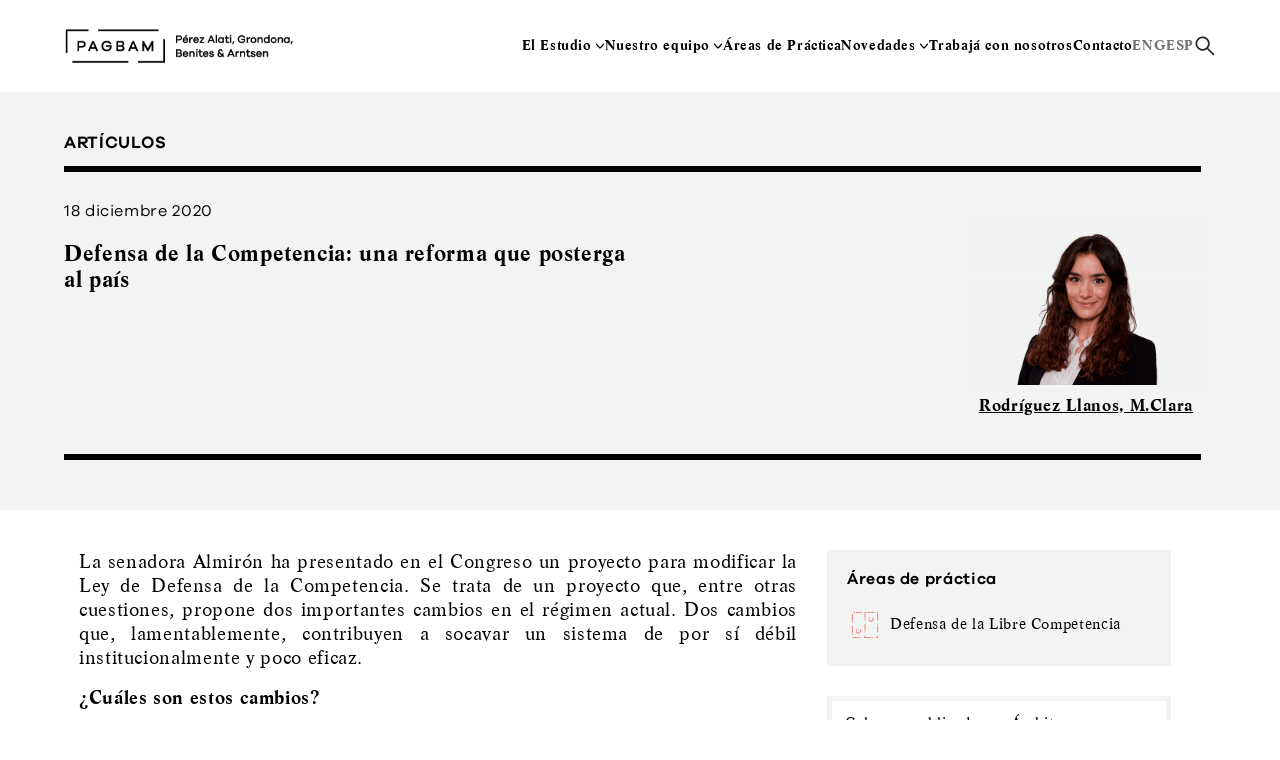

--- FILE ---
content_type: text/html; charset=UTF-8
request_url: https://pagbam.com/articulos/defensa-de-la-competencia-una-reforma-que-posterga-al-pais-por-clara-rodriguez-llanos/
body_size: 67647
content:

<!doctype html>
<html lang="es-ES">
<head>
	<meta charset="UTF-8" />
	<meta name="viewport" content="width=device-width, initial-scale=1" />
	<link rel="profile" href="https://gmpg.org/xfn/11" />
	<title>Defensa de la Competencia: una reforma que posterga al país | PAGBAM Abogados</title>

	<meta name='robots' content='index, follow, max-image-preview:large, max-snippet:-1, max-video-preview:-1' />
	<style>img:is([sizes="auto" i], [sizes^="auto," i]) { contain-intrinsic-size: 3000px 1500px }</style>
	
	<!-- This site is optimized with the Yoast SEO plugin v26.7 - https://yoast.com/wordpress/plugins/seo/ -->
	<link rel="canonical" href="https://pagbam.com/articulos/defensa-de-la-competencia-una-reforma-que-posterga-al-pais-por-clara-rodriguez-llanos/" />
	<meta property="og:locale" content="es_ES" />
	<meta property="og:type" content="article" />
	<meta property="og:title" content="Defensa de la Competencia: una reforma que posterga al país | PAGBAM Abogados" />
	<meta property="og:description" content="La senadora Almirón ha presentado en el Congreso un proyecto para modificar la Ley de Defensa de la Competencia. Se trata de un proyecto que, [&hellip;]" />
	<meta property="og:url" content="https://pagbam.com/articulos/defensa-de-la-competencia-una-reforma-que-posterga-al-pais-por-clara-rodriguez-llanos/" />
	<meta property="og:site_name" content="PAGBAM Abogados" />
	<meta property="article:publisher" content="https://www.facebook.com/PAGBAM/" />
	<meta property="article:published_time" content="2020-12-18T19:16:57+00:00" />
	<meta property="article:modified_time" content="2022-09-23T20:40:42+00:00" />
	<meta property="og:image" content="https://pagbam.com/wp-content/uploads/2020/03/pagbam-share.jpg" />
	<meta property="og:image:width" content="1200" />
	<meta property="og:image:height" content="630" />
	<meta property="og:image:type" content="image/jpeg" />
	<meta name="author" content="María Belén López de Paul" />
	<meta name="twitter:card" content="summary_large_image" />
	<meta name="twitter:creator" content="@pagbam_abogados" />
	<meta name="twitter:site" content="@pagbam_abogados" />
	<meta name="twitter:label1" content="Escrito por" />
	<meta name="twitter:data1" content="María Belén López de Paul" />
	<meta name="twitter:label2" content="Tiempo de lectura" />
	<meta name="twitter:data2" content="4 minutos" />
	<script type="application/ld+json" class="yoast-schema-graph">{"@context":"https://schema.org","@graph":[{"@type":"Article","@id":"https://pagbam.com/articulos/defensa-de-la-competencia-una-reforma-que-posterga-al-pais-por-clara-rodriguez-llanos/#article","isPartOf":{"@id":"https://pagbam.com/articulos/defensa-de-la-competencia-una-reforma-que-posterga-al-pais-por-clara-rodriguez-llanos/"},"author":{"name":"María Belén López de Paul","@id":"https://pagbam.com/#/schema/person/c657f91a9500c14099c9ee59e56197c0"},"headline":"Defensa de la Competencia: una reforma que posterga al país","datePublished":"2020-12-18T19:16:57+00:00","dateModified":"2022-09-23T20:40:42+00:00","mainEntityOfPage":{"@id":"https://pagbam.com/articulos/defensa-de-la-competencia-una-reforma-que-posterga-al-pais-por-clara-rodriguez-llanos/"},"wordCount":839,"publisher":{"@id":"https://pagbam.com/#organization"},"articleSection":["Artículos"],"inLanguage":"es"},{"@type":"WebPage","@id":"https://pagbam.com/articulos/defensa-de-la-competencia-una-reforma-que-posterga-al-pais-por-clara-rodriguez-llanos/","url":"https://pagbam.com/articulos/defensa-de-la-competencia-una-reforma-que-posterga-al-pais-por-clara-rodriguez-llanos/","name":"Defensa de la Competencia: una reforma que posterga al país | PAGBAM Abogados","isPartOf":{"@id":"https://pagbam.com/#website"},"datePublished":"2020-12-18T19:16:57+00:00","dateModified":"2022-09-23T20:40:42+00:00","breadcrumb":{"@id":"https://pagbam.com/articulos/defensa-de-la-competencia-una-reforma-que-posterga-al-pais-por-clara-rodriguez-llanos/#breadcrumb"},"inLanguage":"es","potentialAction":[{"@type":"ReadAction","target":["https://pagbam.com/articulos/defensa-de-la-competencia-una-reforma-que-posterga-al-pais-por-clara-rodriguez-llanos/"]}]},{"@type":"BreadcrumbList","@id":"https://pagbam.com/articulos/defensa-de-la-competencia-una-reforma-que-posterga-al-pais-por-clara-rodriguez-llanos/#breadcrumb","itemListElement":[{"@type":"ListItem","position":1,"name":"Portada","item":"https://pagbam.com/"},{"@type":"ListItem","position":2,"name":"Defensa de la Competencia: una reforma que posterga al país"}]},{"@type":"WebSite","@id":"https://pagbam.com/#website","url":"https://pagbam.com/","name":"PAGBAM Abogados","description":"Perez Alati, Grondona, Benites &amp; Arntsen","publisher":{"@id":"https://pagbam.com/#organization"},"potentialAction":[{"@type":"SearchAction","target":{"@type":"EntryPoint","urlTemplate":"https://pagbam.com/?s={search_term_string}"},"query-input":{"@type":"PropertyValueSpecification","valueRequired":true,"valueName":"search_term_string"}}],"inLanguage":"es"},{"@type":"Organization","@id":"https://pagbam.com/#organization","name":"PAGBAM Abogados","url":"https://pagbam.com/","logo":{"@type":"ImageObject","inLanguage":"es","@id":"https://pagbam.com/#/schema/logo/image/","url":"https://pagbam.com/wp-content/uploads/2022/06/Logo-para-pagina-web@2x-100.jpg","contentUrl":"https://pagbam.com/wp-content/uploads/2022/06/Logo-para-pagina-web@2x-100.jpg","width":1086,"height":200,"caption":"PAGBAM Abogados"},"image":{"@id":"https://pagbam.com/#/schema/logo/image/"},"sameAs":["https://www.facebook.com/PAGBAM/","https://x.com/pagbam_abogados"]},{"@type":"Person","@id":"https://pagbam.com/#/schema/person/c657f91a9500c14099c9ee59e56197c0","name":"María Belén López de Paul"}]}</script>
	<!-- / Yoast SEO plugin. -->


<link rel='dns-prefetch' href='//stackpath.bootstrapcdn.com' />
<link rel='dns-prefetch' href='//cdn.jsdelivr.net' />
<link rel='dns-prefetch' href='//www.googletagmanager.com' />
<link rel='dns-prefetch' href='//maxcdn.bootstrapcdn.com' />
<script type="text/javascript">
/* <![CDATA[ */
window._wpemojiSettings = {"baseUrl":"https:\/\/s.w.org\/images\/core\/emoji\/16.0.1\/72x72\/","ext":".png","svgUrl":"https:\/\/s.w.org\/images\/core\/emoji\/16.0.1\/svg\/","svgExt":".svg","source":{"concatemoji":"https:\/\/pagbam.com\/wp-includes\/js\/wp-emoji-release.min.js?ver=6.8.3.1750820185"}};
/*! This file is auto-generated */
!function(s,n){var o,i,e;function c(e){try{var t={supportTests:e,timestamp:(new Date).valueOf()};sessionStorage.setItem(o,JSON.stringify(t))}catch(e){}}function p(e,t,n){e.clearRect(0,0,e.canvas.width,e.canvas.height),e.fillText(t,0,0);var t=new Uint32Array(e.getImageData(0,0,e.canvas.width,e.canvas.height).data),a=(e.clearRect(0,0,e.canvas.width,e.canvas.height),e.fillText(n,0,0),new Uint32Array(e.getImageData(0,0,e.canvas.width,e.canvas.height).data));return t.every(function(e,t){return e===a[t]})}function u(e,t){e.clearRect(0,0,e.canvas.width,e.canvas.height),e.fillText(t,0,0);for(var n=e.getImageData(16,16,1,1),a=0;a<n.data.length;a++)if(0!==n.data[a])return!1;return!0}function f(e,t,n,a){switch(t){case"flag":return n(e,"\ud83c\udff3\ufe0f\u200d\u26a7\ufe0f","\ud83c\udff3\ufe0f\u200b\u26a7\ufe0f")?!1:!n(e,"\ud83c\udde8\ud83c\uddf6","\ud83c\udde8\u200b\ud83c\uddf6")&&!n(e,"\ud83c\udff4\udb40\udc67\udb40\udc62\udb40\udc65\udb40\udc6e\udb40\udc67\udb40\udc7f","\ud83c\udff4\u200b\udb40\udc67\u200b\udb40\udc62\u200b\udb40\udc65\u200b\udb40\udc6e\u200b\udb40\udc67\u200b\udb40\udc7f");case"emoji":return!a(e,"\ud83e\udedf")}return!1}function g(e,t,n,a){var r="undefined"!=typeof WorkerGlobalScope&&self instanceof WorkerGlobalScope?new OffscreenCanvas(300,150):s.createElement("canvas"),o=r.getContext("2d",{willReadFrequently:!0}),i=(o.textBaseline="top",o.font="600 32px Arial",{});return e.forEach(function(e){i[e]=t(o,e,n,a)}),i}function t(e){var t=s.createElement("script");t.src=e,t.defer=!0,s.head.appendChild(t)}"undefined"!=typeof Promise&&(o="wpEmojiSettingsSupports",i=["flag","emoji"],n.supports={everything:!0,everythingExceptFlag:!0},e=new Promise(function(e){s.addEventListener("DOMContentLoaded",e,{once:!0})}),new Promise(function(t){var n=function(){try{var e=JSON.parse(sessionStorage.getItem(o));if("object"==typeof e&&"number"==typeof e.timestamp&&(new Date).valueOf()<e.timestamp+604800&&"object"==typeof e.supportTests)return e.supportTests}catch(e){}return null}();if(!n){if("undefined"!=typeof Worker&&"undefined"!=typeof OffscreenCanvas&&"undefined"!=typeof URL&&URL.createObjectURL&&"undefined"!=typeof Blob)try{var e="postMessage("+g.toString()+"("+[JSON.stringify(i),f.toString(),p.toString(),u.toString()].join(",")+"));",a=new Blob([e],{type:"text/javascript"}),r=new Worker(URL.createObjectURL(a),{name:"wpTestEmojiSupports"});return void(r.onmessage=function(e){c(n=e.data),r.terminate(),t(n)})}catch(e){}c(n=g(i,f,p,u))}t(n)}).then(function(e){for(var t in e)n.supports[t]=e[t],n.supports.everything=n.supports.everything&&n.supports[t],"flag"!==t&&(n.supports.everythingExceptFlag=n.supports.everythingExceptFlag&&n.supports[t]);n.supports.everythingExceptFlag=n.supports.everythingExceptFlag&&!n.supports.flag,n.DOMReady=!1,n.readyCallback=function(){n.DOMReady=!0}}).then(function(){return e}).then(function(){var e;n.supports.everything||(n.readyCallback(),(e=n.source||{}).concatemoji?t(e.concatemoji):e.wpemoji&&e.twemoji&&(t(e.twemoji),t(e.wpemoji)))}))}((window,document),window._wpemojiSettings);
/* ]]> */
</script>
<style id='wp-emoji-styles-inline-css' type='text/css'>

	img.wp-smiley, img.emoji {
		display: inline !important;
		border: none !important;
		box-shadow: none !important;
		height: 1em !important;
		width: 1em !important;
		margin: 0 0.07em !important;
		vertical-align: -0.1em !important;
		background: none !important;
		padding: 0 !important;
	}
</style>
<link rel='stylesheet' id='wp-block-library-css' href='https://pagbam.com/wp-includes/css/dist/block-library/style.min.css?ver=6.8.3.1750820185' type='text/css' media='all' />
<style id='classic-theme-styles-inline-css' type='text/css'>
/*! This file is auto-generated */
.wp-block-button__link{color:#fff;background-color:#32373c;border-radius:9999px;box-shadow:none;text-decoration:none;padding:calc(.667em + 2px) calc(1.333em + 2px);font-size:1.125em}.wp-block-file__button{background:#32373c;color:#fff;text-decoration:none}
</style>
<link rel='stylesheet' id='myguten-style-css' href='https://pagbam.com/wp-content/plugins/nlmd-justify-button-gutenberg/css/guten-extend.css?ver=6.8.3.1750820185' type='text/css' media='all' />
<style id='global-styles-inline-css' type='text/css'>
:root{--wp--preset--aspect-ratio--square: 1;--wp--preset--aspect-ratio--4-3: 4/3;--wp--preset--aspect-ratio--3-4: 3/4;--wp--preset--aspect-ratio--3-2: 3/2;--wp--preset--aspect-ratio--2-3: 2/3;--wp--preset--aspect-ratio--16-9: 16/9;--wp--preset--aspect-ratio--9-16: 9/16;--wp--preset--color--black: #000000;--wp--preset--color--cyan-bluish-gray: #abb8c3;--wp--preset--color--white: #ffffff;--wp--preset--color--pale-pink: #f78da7;--wp--preset--color--vivid-red: #cf2e2e;--wp--preset--color--luminous-vivid-orange: #ff6900;--wp--preset--color--luminous-vivid-amber: #fcb900;--wp--preset--color--light-green-cyan: #7bdcb5;--wp--preset--color--vivid-green-cyan: #00d084;--wp--preset--color--pale-cyan-blue: #8ed1fc;--wp--preset--color--vivid-cyan-blue: #0693e3;--wp--preset--color--vivid-purple: #9b51e0;--wp--preset--gradient--vivid-cyan-blue-to-vivid-purple: linear-gradient(135deg,rgba(6,147,227,1) 0%,rgb(155,81,224) 100%);--wp--preset--gradient--light-green-cyan-to-vivid-green-cyan: linear-gradient(135deg,rgb(122,220,180) 0%,rgb(0,208,130) 100%);--wp--preset--gradient--luminous-vivid-amber-to-luminous-vivid-orange: linear-gradient(135deg,rgba(252,185,0,1) 0%,rgba(255,105,0,1) 100%);--wp--preset--gradient--luminous-vivid-orange-to-vivid-red: linear-gradient(135deg,rgba(255,105,0,1) 0%,rgb(207,46,46) 100%);--wp--preset--gradient--very-light-gray-to-cyan-bluish-gray: linear-gradient(135deg,rgb(238,238,238) 0%,rgb(169,184,195) 100%);--wp--preset--gradient--cool-to-warm-spectrum: linear-gradient(135deg,rgb(74,234,220) 0%,rgb(151,120,209) 20%,rgb(207,42,186) 40%,rgb(238,44,130) 60%,rgb(251,105,98) 80%,rgb(254,248,76) 100%);--wp--preset--gradient--blush-light-purple: linear-gradient(135deg,rgb(255,206,236) 0%,rgb(152,150,240) 100%);--wp--preset--gradient--blush-bordeaux: linear-gradient(135deg,rgb(254,205,165) 0%,rgb(254,45,45) 50%,rgb(107,0,62) 100%);--wp--preset--gradient--luminous-dusk: linear-gradient(135deg,rgb(255,203,112) 0%,rgb(199,81,192) 50%,rgb(65,88,208) 100%);--wp--preset--gradient--pale-ocean: linear-gradient(135deg,rgb(255,245,203) 0%,rgb(182,227,212) 50%,rgb(51,167,181) 100%);--wp--preset--gradient--electric-grass: linear-gradient(135deg,rgb(202,248,128) 0%,rgb(113,206,126) 100%);--wp--preset--gradient--midnight: linear-gradient(135deg,rgb(2,3,129) 0%,rgb(40,116,252) 100%);--wp--preset--font-size--small: 13px;--wp--preset--font-size--medium: 20px;--wp--preset--font-size--large: 36px;--wp--preset--font-size--x-large: 42px;--wp--preset--spacing--20: 0.44rem;--wp--preset--spacing--30: 0.67rem;--wp--preset--spacing--40: 1rem;--wp--preset--spacing--50: 1.5rem;--wp--preset--spacing--60: 2.25rem;--wp--preset--spacing--70: 3.38rem;--wp--preset--spacing--80: 5.06rem;--wp--preset--shadow--natural: 6px 6px 9px rgba(0, 0, 0, 0.2);--wp--preset--shadow--deep: 12px 12px 50px rgba(0, 0, 0, 0.4);--wp--preset--shadow--sharp: 6px 6px 0px rgba(0, 0, 0, 0.2);--wp--preset--shadow--outlined: 6px 6px 0px -3px rgba(255, 255, 255, 1), 6px 6px rgba(0, 0, 0, 1);--wp--preset--shadow--crisp: 6px 6px 0px rgba(0, 0, 0, 1);}:where(.is-layout-flex){gap: 0.5em;}:where(.is-layout-grid){gap: 0.5em;}body .is-layout-flex{display: flex;}.is-layout-flex{flex-wrap: wrap;align-items: center;}.is-layout-flex > :is(*, div){margin: 0;}body .is-layout-grid{display: grid;}.is-layout-grid > :is(*, div){margin: 0;}:where(.wp-block-columns.is-layout-flex){gap: 2em;}:where(.wp-block-columns.is-layout-grid){gap: 2em;}:where(.wp-block-post-template.is-layout-flex){gap: 1.25em;}:where(.wp-block-post-template.is-layout-grid){gap: 1.25em;}.has-black-color{color: var(--wp--preset--color--black) !important;}.has-cyan-bluish-gray-color{color: var(--wp--preset--color--cyan-bluish-gray) !important;}.has-white-color{color: var(--wp--preset--color--white) !important;}.has-pale-pink-color{color: var(--wp--preset--color--pale-pink) !important;}.has-vivid-red-color{color: var(--wp--preset--color--vivid-red) !important;}.has-luminous-vivid-orange-color{color: var(--wp--preset--color--luminous-vivid-orange) !important;}.has-luminous-vivid-amber-color{color: var(--wp--preset--color--luminous-vivid-amber) !important;}.has-light-green-cyan-color{color: var(--wp--preset--color--light-green-cyan) !important;}.has-vivid-green-cyan-color{color: var(--wp--preset--color--vivid-green-cyan) !important;}.has-pale-cyan-blue-color{color: var(--wp--preset--color--pale-cyan-blue) !important;}.has-vivid-cyan-blue-color{color: var(--wp--preset--color--vivid-cyan-blue) !important;}.has-vivid-purple-color{color: var(--wp--preset--color--vivid-purple) !important;}.has-black-background-color{background-color: var(--wp--preset--color--black) !important;}.has-cyan-bluish-gray-background-color{background-color: var(--wp--preset--color--cyan-bluish-gray) !important;}.has-white-background-color{background-color: var(--wp--preset--color--white) !important;}.has-pale-pink-background-color{background-color: var(--wp--preset--color--pale-pink) !important;}.has-vivid-red-background-color{background-color: var(--wp--preset--color--vivid-red) !important;}.has-luminous-vivid-orange-background-color{background-color: var(--wp--preset--color--luminous-vivid-orange) !important;}.has-luminous-vivid-amber-background-color{background-color: var(--wp--preset--color--luminous-vivid-amber) !important;}.has-light-green-cyan-background-color{background-color: var(--wp--preset--color--light-green-cyan) !important;}.has-vivid-green-cyan-background-color{background-color: var(--wp--preset--color--vivid-green-cyan) !important;}.has-pale-cyan-blue-background-color{background-color: var(--wp--preset--color--pale-cyan-blue) !important;}.has-vivid-cyan-blue-background-color{background-color: var(--wp--preset--color--vivid-cyan-blue) !important;}.has-vivid-purple-background-color{background-color: var(--wp--preset--color--vivid-purple) !important;}.has-black-border-color{border-color: var(--wp--preset--color--black) !important;}.has-cyan-bluish-gray-border-color{border-color: var(--wp--preset--color--cyan-bluish-gray) !important;}.has-white-border-color{border-color: var(--wp--preset--color--white) !important;}.has-pale-pink-border-color{border-color: var(--wp--preset--color--pale-pink) !important;}.has-vivid-red-border-color{border-color: var(--wp--preset--color--vivid-red) !important;}.has-luminous-vivid-orange-border-color{border-color: var(--wp--preset--color--luminous-vivid-orange) !important;}.has-luminous-vivid-amber-border-color{border-color: var(--wp--preset--color--luminous-vivid-amber) !important;}.has-light-green-cyan-border-color{border-color: var(--wp--preset--color--light-green-cyan) !important;}.has-vivid-green-cyan-border-color{border-color: var(--wp--preset--color--vivid-green-cyan) !important;}.has-pale-cyan-blue-border-color{border-color: var(--wp--preset--color--pale-cyan-blue) !important;}.has-vivid-cyan-blue-border-color{border-color: var(--wp--preset--color--vivid-cyan-blue) !important;}.has-vivid-purple-border-color{border-color: var(--wp--preset--color--vivid-purple) !important;}.has-vivid-cyan-blue-to-vivid-purple-gradient-background{background: var(--wp--preset--gradient--vivid-cyan-blue-to-vivid-purple) !important;}.has-light-green-cyan-to-vivid-green-cyan-gradient-background{background: var(--wp--preset--gradient--light-green-cyan-to-vivid-green-cyan) !important;}.has-luminous-vivid-amber-to-luminous-vivid-orange-gradient-background{background: var(--wp--preset--gradient--luminous-vivid-amber-to-luminous-vivid-orange) !important;}.has-luminous-vivid-orange-to-vivid-red-gradient-background{background: var(--wp--preset--gradient--luminous-vivid-orange-to-vivid-red) !important;}.has-very-light-gray-to-cyan-bluish-gray-gradient-background{background: var(--wp--preset--gradient--very-light-gray-to-cyan-bluish-gray) !important;}.has-cool-to-warm-spectrum-gradient-background{background: var(--wp--preset--gradient--cool-to-warm-spectrum) !important;}.has-blush-light-purple-gradient-background{background: var(--wp--preset--gradient--blush-light-purple) !important;}.has-blush-bordeaux-gradient-background{background: var(--wp--preset--gradient--blush-bordeaux) !important;}.has-luminous-dusk-gradient-background{background: var(--wp--preset--gradient--luminous-dusk) !important;}.has-pale-ocean-gradient-background{background: var(--wp--preset--gradient--pale-ocean) !important;}.has-electric-grass-gradient-background{background: var(--wp--preset--gradient--electric-grass) !important;}.has-midnight-gradient-background{background: var(--wp--preset--gradient--midnight) !important;}.has-small-font-size{font-size: var(--wp--preset--font-size--small) !important;}.has-medium-font-size{font-size: var(--wp--preset--font-size--medium) !important;}.has-large-font-size{font-size: var(--wp--preset--font-size--large) !important;}.has-x-large-font-size{font-size: var(--wp--preset--font-size--x-large) !important;}
:where(.wp-block-post-template.is-layout-flex){gap: 1.25em;}:where(.wp-block-post-template.is-layout-grid){gap: 1.25em;}
:where(.wp-block-columns.is-layout-flex){gap: 2em;}:where(.wp-block-columns.is-layout-grid){gap: 2em;}
:root :where(.wp-block-pullquote){font-size: 1.5em;line-height: 1.6;}
</style>
<link rel='stylesheet' id='contact-form-7-css' href='https://pagbam.com/wp-content/plugins/contact-form-7/includes/css/styles.css?ver=6.1.4.1750820185' type='text/css' media='all' />
<link rel='stylesheet' id='bootstrap-css' href='https://stackpath.bootstrapcdn.com/bootstrap/4.3.1/css/bootstrap.min.css?ver=1.1.1750820185' type='text/css' media='all' />
<link rel='stylesheet' id='slick-css' href='https://cdn.jsdelivr.net/npm/slick-carousel@1.8.1/slick/slick.css?ver=1.1.1750820185' type='text/css' media='all' />
<link rel='stylesheet' id='parent-style-css' href='https://pagbam.com/wp-content/themes/pagbam/style.css?ver=6.8.3.1750820185' type='text/css' media='all' />
<link rel='stylesheet' id='font-awesome-css' href='//maxcdn.bootstrapcdn.com/font-awesome/4.3.0/css/font-awesome.min.css?ver=4.3.0.1750820185' type='text/css' media='all' />
<link rel='stylesheet' id='dkpdf-frontend-css' href='https://pagbam.com/wp-content/plugins/dk-pdf/build/frontend-style.css?ver=2.3.0.1750820185' type='text/css' media='all' />
<script type="text/javascript" src="https://pagbam.com/wp-content/plugins/svg-support/vendor/DOMPurify/DOMPurify.min.js?ver=2.5.8.1750820185" id="bodhi-dompurify-library-js"></script>
<script type="text/javascript" src="https://pagbam.com/wp-includes/js/jquery/jquery.min.js?ver=3.7.1.1750820185" id="jquery-core-js"></script>
<script type="text/javascript" src="https://pagbam.com/wp-includes/js/jquery/jquery-migrate.min.js?ver=3.4.1.1750820185" id="jquery-migrate-js"></script>
<script type="text/javascript" id="bodhi_svg_inline-js-extra">
/* <![CDATA[ */
var svgSettings = {"skipNested":""};
/* ]]> */
</script>
<script type="text/javascript" src="https://pagbam.com/wp-content/plugins/svg-support/js/min/svgs-inline-min.js?ver=1750820185" id="bodhi_svg_inline-js"></script>
<script type="text/javascript" id="bodhi_svg_inline-js-after">
/* <![CDATA[ */
cssTarget={"Bodhi":"img.style-svg","ForceInlineSVG":"style-svg"};ForceInlineSVGActive="false";frontSanitizationEnabled="on";
/* ]]> */
</script>

<!-- Fragmento de código de la etiqueta de Google (gtag.js) añadida por Site Kit -->
<!-- Fragmento de código de Google Analytics añadido por Site Kit -->
<script type="text/javascript" src="https://www.googletagmanager.com/gtag/js?id=G-9V7QTZ5VL1&amp;ver=1750820185" id="google_gtagjs-js" async></script>
<script type="text/javascript" id="google_gtagjs-js-after">
/* <![CDATA[ */
window.dataLayer = window.dataLayer || [];function gtag(){dataLayer.push(arguments);}
gtag("set","linker",{"domains":["pagbam.com"]});
gtag("js", new Date());
gtag("set", "developer_id.dZTNiMT", true);
gtag("config", "G-9V7QTZ5VL1");
/* ]]> */
</script>
<link rel="https://api.w.org/" href="https://pagbam.com/wp-json/" /><link rel="alternate" title="JSON" type="application/json" href="https://pagbam.com/wp-json/wp/v2/posts/10614" /><link rel="EditURI" type="application/rsd+xml" title="RSD" href="https://pagbam.com/xmlrpc.php?rsd" />
<link rel='shortlink' href='https://pagbam.com/?p=10614' />
<link rel="alternate" title="oEmbed (JSON)" type="application/json+oembed" href="https://pagbam.com/wp-json/oembed/1.0/embed?url=https%3A%2F%2Fpagbam.com%2Farticulos%2Fdefensa-de-la-competencia-una-reforma-que-posterga-al-pais-por-clara-rodriguez-llanos%2F" />
<link rel="alternate" title="oEmbed (XML)" type="text/xml+oembed" href="https://pagbam.com/wp-json/oembed/1.0/embed?url=https%3A%2F%2Fpagbam.com%2Farticulos%2Fdefensa-de-la-competencia-una-reforma-que-posterga-al-pais-por-clara-rodriguez-llanos%2F&#038;format=xml" />
<meta name="generator" content="Site Kit by Google 1.168.0" /><link rel="icon" href="https://pagbam.com/wp-content/uploads/2019/09/cropped-cropped-favicon-1-e1569356905153-32x32.png" sizes="32x32" />
<link rel="icon" href="https://pagbam.com/wp-content/uploads/2019/09/cropped-cropped-favicon-1-e1569356905153-192x192.png" sizes="192x192" />
<link rel="apple-touch-icon" href="https://pagbam.com/wp-content/uploads/2019/09/cropped-cropped-favicon-1-e1569356905153-180x180.png" />
<meta name="msapplication-TileImage" content="https://pagbam.com/wp-content/uploads/2019/09/cropped-cropped-favicon-1-e1569356905153-270x270.png" />
</head>

<body class="wp-singular post-template-default single single-post postid-10614 single-format-standard wp-theme-pagbam body-classes-holder" id="10614">

<div id="page" class="site">
	<div >
		<header>
			<div class="logo-menu">

									<a href="https://pagbam.com/" id="site-logo" class="site-logo" title="PAGBAM Abogados" rel="home">

						<img src="https://pagbam.com/wp-content/uploads/2019/05/PAGBAM-logo.png" alt="PAGBAM Abogados">

					</a>
								
				<nav class="nav-menu">
					<div class="nav-holder">
						<div class="menu-pagbam-header-container"><ul id="menu-pagbam-header" class="menu"><li id="menu-item-6041" class="menu-item menu-item-type-post_type menu-item-object-page menu-item-has-children menu-item-6041"><a href="https://pagbam.com/el-estudio/">El Estudio</a><span class="sub-menu-toggle"></span>
<ul class="sub-menu">
	<li id="menu-item-6628" class="menu-item menu-item-type-post_type menu-item-object-page menu-item-6628"><a href="https://pagbam.com/el-estudio/">Quiénes somos</a></li>
	<li id="menu-item-6627" class="menu-item menu-item-type-custom menu-item-object-custom menu-item-6627"><a href="https://pagbam.com/el-estudio/#igualdad-y-diversidad">Igualdad y Diversidad</a></li>
	<li id="menu-item-6630" class="menu-item menu-item-type-custom menu-item-object-custom menu-item-6630"><a href="https://pagbam.com/el-estudio/#reconocimientos">Reconocimientos</a></li>
</ul>
</li>
<li id="menu-item-2517" class="menu-item menu-item-type-custom menu-item-object-custom menu-item-home menu-item-has-children menu-item-2517"><a href="https://pagbam.com/#quienes-somos">Nuestro equipo</a><span class="sub-menu-toggle"></span>
<ul class="sub-menu">
	<li id="menu-item-12623" class="menu-item menu-item-type-taxonomy menu-item-object-posicion menu-item-12623"><a href="https://pagbam.com/integrantes/socios/">Socios</a></li>
	<li id="menu-item-12621" class="menu-item menu-item-type-taxonomy menu-item-object-posicion menu-item-12621"><a href="https://pagbam.com/integrantes/consejeros/">Consejeros</a></li>
	<li id="menu-item-12620" class="menu-item menu-item-type-taxonomy menu-item-object-posicion menu-item-12620"><a href="https://pagbam.com/integrantes/asociados/">Asociados</a></li>
	<li id="menu-item-12635" class="menu-item menu-item-type-post_type menu-item-object-page menu-item-12635"><a href="https://pagbam.com/paralegals-2/">Paralegals</a></li>
	<li id="menu-item-14148" class="menu-item menu-item-type-post_type menu-item-object-page menu-item-14148"><a href="https://pagbam.com/equipo/">Soporte</a></li>
</ul>
</li>
<li id="menu-item-2394" class="menu-item menu-item-type-post_type menu-item-object-page menu-item-2394"><a href="https://pagbam.com/areas-de-practica/">Áreas de Práctica</a></li>
<li id="menu-item-2389" class="menu-item menu-item-type-post_type menu-item-object-page current_page_parent menu-item-has-children menu-item-2389"><a href="https://pagbam.com/novedades/">Novedades</a><span class="sub-menu-toggle"></span>
<ul class="sub-menu">
	<li id="menu-item-15484" class="menu-item menu-item-type-post_type menu-item-object-page menu-item-15484"><a href="https://pagbam.com/noticias/">Noticias</a></li>
	<li id="menu-item-12647" class="menu-item menu-item-type-taxonomy menu-item-object-category menu-item-12647"><a href="https://pagbam.com/category/newsletter/">Alerta de Novedades Legales</a></li>
	<li id="menu-item-12646" class="menu-item menu-item-type-taxonomy menu-item-object-category menu-item-12646"><a href="https://pagbam.com/category/eventos/">Eventos</a></li>
</ul>
</li>
<li id="menu-item-2393" class="menu-item menu-item-type-post_type menu-item-object-page menu-item-2393"><a href="https://pagbam.com/trabaja-con-nosotros/">Trabajá con nosotros</a></li>
<li id="menu-item-2388" class="menu-item menu-item-type-post_type menu-item-object-page menu-item-2388"><a href="https://pagbam.com/contacto/">Contacto</a></li>
<li id="menu-item-5558-en" class="lang-item lang-item-277 lang-item-en no-translation lang-item-first menu-item menu-item-type-custom menu-item-object-custom menu-item-5558-en"><a href="https://pagbam.com/en/" hreflang="en-US" lang="en-US">ENG</a></li>
<li id="menu-item-5558-es" class="lang-item lang-item-280 lang-item-es current-lang menu-item menu-item-type-custom menu-item-object-custom menu-item-5558-es"><a href="https://pagbam.com/articulos/defensa-de-la-competencia-una-reforma-que-posterga-al-pais-por-clara-rodriguez-llanos/" hreflang="es-ES" lang="es-ES">ESP</a></li>
</ul></div>						<span class="search-opener"></span>
						<!--<a href="https://pagbam.com/search/" class="search-all-menu"><img src="https://pagbam.com/wp-content/uploads/2022/05/search-1.svg" width="25" height="25" alt="buscar"></a>-->
					</div>
					
					<div class="search-holder">
						<input type="text" name="filtro_menu" placeholder="Buscar">
						<span class="search-opener"></span>

						<div class="menu-search-results">

						</div>

					</div>
				</nav>

				<div class="burguer-holder">
					<div class="menu-opener">
						<span class="line-burguer"></span>
					</div>
				</div>
			</div>
		</header>

		<div class="search-window-closer"></div>

		<div id="content" class="wp-singular post-template-default single single-post postid-10614 single-format-standard wp-theme-pagbam page-class-holder site-content">



			
				
				<article id="post-10614" class="post post-10614 type-post status-publish format-standard hentry category-articulos">

												<div class="header-post side-author">
								<div class="container">

																			<div class="category-wrapper">
											<span class="category-tag">Artículos</span>
										</div>
										


									<div class="header-col-1">
										<p class="date-tag">18 diciembre 2020</p>										<h1>Defensa de la Competencia: una reforma que posterga al país</h1>
									</div>

																			<div class="header-col-2">
										
												<div class="autor-publicacion">
													<a href="https://pagbam.com/integrantes/consejeros/rodriguez-llanos-m-clara-2-2-2-2-2-2/"><img width="300" height="212" src="https://pagbam.com/wp-content/uploads/2019/08/MCRL-01-300x212.png" class="attachment-medium size-medium wp-post-image" alt="M. Clara Rodríguez Llanos - Asociada" decoding="async" fetchpriority="high" srcset="https://pagbam.com/wp-content/uploads/2019/08/MCRL-01-300x212.png 300w, https://pagbam.com/wp-content/uploads/2019/08/MCRL-01-768x544.png 768w, https://pagbam.com/wp-content/uploads/2019/08/MCRL-01-180x127.png 180w, https://pagbam.com/wp-content/uploads/2019/08/MCRL-01.png 900w" sizes="(max-width: 300px) 100vw, 300px" /></a>
													<a href="https://pagbam.com/integrantes/consejeros/rodriguez-llanos-m-clara-2-2-2-2-2-2/"><h3>Rodríguez Llanos, M.Clara</h3></a>
												</div>

																							</div>								</div>
							</div>

											

					<div class="container single-post-content">
						<div class="row">
							<div class="col-md-8">
								<div class="post-content">
									<p style="text-align: justify;">La senadora Almirón ha presentado en el Congreso un proyecto para modificar la Ley de Defensa de la Competencia. Se trata de un proyecto que, entre otras cuestiones, propone dos importantes cambios en el régimen actual. Dos cambios que, lamentablemente, contribuyen a socavar un sistema de por sí débil institucionalmente y poco eficaz.</p>
<p style="text-align: justify;"><strong>¿Cuáles son estos cambios?</strong></p>
<p style="text-align: justify;">En primer lugar, propone modificaciones que merman la independencia de la Autoridad Nacional de la Competencia (ANC) del poder político de turno.</p>
<p style="text-align: justify;">Para empezar hay que decir que la ANC todavía no ha sido creada. Esto obedece a un retraso absolutamente injustificado, considerando que la ley actual -que prevé su creación- fue sancionada en mayo de 2018.</p>
<p style="text-align: justify;">Bajo la redacción actual, la conformación de la ANC debe ser definida por el Poder Ejecutivo Nacional previo concurso público de antecedentes y oposición. Las reglas de este concurso están más o menos definidas en la ley y su decreto reglamentario. Así, establece que el jurado se integrará por dos funcionarios políticos pero también por dos representantes de la academia. Es decir, la ley actual prevé que la mitad del jurado sean académicos, lo que reduce la injerencia gubernamental en la selección de los miembros de la ANC.</p>
<p style="text-align: justify;">El proyecto traído al Congreso, en cambio, borra todo este proceso de un plumazo: simplemente indica que los miembros de la ANC serán designados por el Poder Ejecutivo en base a una preselección del Ministerio de Desarrollo Productivo realizada en el marco de un procedimiento público. Dicho de otra manera, los miembros de la ANC serían elegidos únicamente por el poder político de turno.</p>
<p style="text-align: justify;">Pero esto no es todo. El proyecto también ubica a la ANC específicamente bajo la órbita de la Secretaría de Comercio Interior, lo que la ata a su presupuesto. Esto representa una importante limitación para el obrar independiente de la ANC.</p>
<p style="text-align: justify;">Estos cambios empobrecen terriblemente la calidad institucional de la ANC, que debiera ser -como en la mayoría de los países en los que el derecho de la competencia se toma con seriedad- un órgano verdaderamente autárquico y ajeno a las voluntades políticas del momento.</p>
<p style="text-align: justify;">En segundo lugar, el proyecto de ley propone adelantar la implementación del control previo de operaciones de concentración económica, cuando claramente la autoridad de aplicación no está preparada para responder de manera eficaz a semejante cambio.</p>
<p style="text-align: justify;"><strong>¿Qué significa esto?</strong></p>
<p style="text-align: justify;">Hoy la Argentina permite que estas operaciones sean autorizadas luego de que se concreten. La reforma, en cambio, propone que el control pase a ser previo de forma inminente. Ahora bien, para ello sería necesario y lógico que la autoridad resuelva relativamente rápido: en 15 días, 30 días o 90 días, si la operación es muy compleja. Sin embargo, como suele ocurrir en otras áreas, Argentina no cumple con las reglas de la lógica: la autoridad de competencia suele tardar MÁS DE UN AÑO en resolver si autoriza o no una operación.</p>
<p style="text-align: justify;">En este escenario, pasar al control previo de las operaciones sería un absoluto desatino.</p>
<p style="text-align: justify;">La razón es evidente: no podemos pedirle a un inversor externo que espere más de un año para concretar una operación porque la autoridad argentina es “lenta”. Si se implementa el control previo, la ANC debe poder resolver rápidamente si la autoriza o no. Sin embargo, al día de la fecha no hay evidencias de que la autoridad pueda volverse expedita en tan corto plazo. Máxime cuando la ANC ni siquiera ha sido creada.</p>
<p style="text-align: justify;">Así las cosas, ¿qué hará un inversor que quiere hacer una operación global cuando vea que Argentina no aprobará la operación sino hasta dentro de más de un año y que ello puede depender, indirectamente, de la voluntad política de turno? En la práctica la solución es simple: las jurisdicciones que dificultan el cierre de una operación, en la medida que no sean importantes para el negocio global, son descartadas. Estos “carve-outs” pueden ocasionar que la empresa local sea finalmente liquidada, con los costos socioeconómicos que ello acarrea.</p>
<p style="text-align: justify;">La Argentina solo podría pasar al control previo de las operaciones de concentración económica cuando cuente con una autoridad de competencia madura, independiente y capaz de dar respuestas rápidas. Esto no se logra de la noche a la mañana por imperio legislativo. Se trata de un trabajo concienzudo que requiere tiempo y políticas de Estado que trasciendan a los gobiernos de turno.</p>
<p style="text-align: justify;">En definitiva, nos encontramos ante una reforma que, de concretarse, implicaría un claro retroceso institucional al tiempo que debilitaría, todavía más, las posibilidades de inversión extranjera en un contexto de por sí complejo para la economía argentina.</p>

									
								</div>
							</div>

							

							<div class="col-md-4">
								
									<div class="practicas-holder">

																						<h4>Áreas de práctica</h4>
										
										<ul>
											
												
																									<li>
														<a href="https://pagbam.com/practicas/defensa-de-la-competencia/">
															<img width="95" height="80" src="https://pagbam.com/wp-content/uploads/2019/04/pagbam-practices-icons-10.png" class="attachment-999x80 size-999x80" alt="" decoding="async" srcset="https://pagbam.com/wp-content/uploads/2019/04/pagbam-practices-icons-10.png 639w, https://pagbam.com/wp-content/uploads/2019/04/pagbam-practices-icons-10-300x252.png 300w, https://pagbam.com/wp-content/uploads/2019/04/pagbam-practices-icons-10-200x168.png 200w, https://pagbam.com/wp-content/uploads/2019/04/pagbam-practices-icons-10-400x336.png 400w, https://pagbam.com/wp-content/uploads/2019/04/pagbam-practices-icons-10-600x504.png 600w" sizes="(max-width: 95px) 100vw, 95px" />															<span>Defensa de la Libre Competencia</span>
														</a>
													</li>
												
																					</ul>
									</div>
								

								

																	<div class="outgoing-links">
										<p>Columna publicada por <span style="text-decoration: underline;"><a href="https://www.ambito.com/economia/competencia/defensa-la-una-reforma-que-posterga-al-pais-n5156335" target="_blank" rel="noopener">Ámbito</a></span></p>
									</div>
															</div>
						</div>
					</div>

				
				</article>


									<div class="container">
						<div class="row">
							<div class="col-md-12">
								<div class="bloque-notas-section">

									<div class="bloque-notas-holder">
										
											<article class="post-20769 post type-post status-publish format-standard hentry category-newsletter">

																										<a href="https://pagbam.com/category/newsletter/" class="category">Alerta de Novedades Legales</a>

														
												<div class="inner-info">
													<span>2 de enero, 2026</span>
													<a href="https://pagbam.com/newsletter/alerta-de-novedades-legales-2-de-enero/"><h3>Alerta de Novedades Legales -  2 de enero</h3></a>

																									</div>
											</article>

										
											<article class="post-20761 post type-post status-publish format-standard hentry category-noticias">

																										<a href="https://pagbam.com/category/noticias/" class="category">Noticias</a>

														
												<div class="inner-info">
													<span>2 de enero, 2026</span>
													<a href="https://pagbam.com/noticias/fideicomiso-financiero-cuotas-cencosud-serie-lii-con-autorizacion-automatica-para-emisores-frecuentes/"><h3>Fideicomiso financiero Cuotas Cencosud Serie LII con autorización automática para emisores frecuentes</h3></a>

																									</div>
											</article>

										
											<article class="post-20752 post type-post status-publish format-standard hentry category-articulos">

																										<a href="https://pagbam.com/category/articulos/" class="category">Artículos</a>

														
												<div class="inner-info">
													<span>29 de diciembre, 2025</span>
													<a href="https://pagbam.com/articulos/ley-de-tierras-una-profecia-autocumplida/"><h3>Ley de tierras, una profecía autocumplida</h3></a>

													
															<div class="autores-holder">

															
																	<div class="notas-autores">
																		<a href="https://pagbam.com/integrantes/socios/daireaux-santiago/"><img width="180" height="127" src="https://pagbam.com/wp-content/uploads/2019/08/SD-01-180x127.png" class="attachment-autores-thumb size-autores-thumb wp-post-image" alt="" decoding="async" srcset="https://pagbam.com/wp-content/uploads/2019/08/SD-01-180x127.png 180w, https://pagbam.com/wp-content/uploads/2019/08/SD-01-300x212.png 300w, https://pagbam.com/wp-content/uploads/2019/08/SD-01-768x544.png 768w, https://pagbam.com/wp-content/uploads/2019/08/SD-01.png 900w" sizes="(max-width: 180px) 100vw, 180px" /></a>
																		<a href="https://pagbam.com/integrantes/socios/daireaux-santiago/"><h5>Daireaux, Santiago</h5></a>
																	</div>
																															</div>												</div>
											</article>

																			</div>
								</div>
							</div>
						</div>
					</div>

				
			

							<div class="mailchimp-suscribe-section">
						<div class="container">
								<div class="col-suscription suscription-col-1">
										<p><strong>Suscríbase a nuestro newsletter</strong></p>

										<p>Manténgase actualizado recibiendo nuestro Alerta de Novedades Legales que le brindará,<br>
										de una manera rápida y sencilla, los últimos cambios normativos así como las noticias más relevantes.</p>
								</div>
								<div class="col-suscription suscription-col-2">
										<a href="#mailchimp-popup" class="mailchimp-opener"><button>Suscribirse</button></a>
								</div>
						</div>
				</div>

				<div id="mailchimp-popup" class="mailchimp-popup mfp-hide">
					<!-- Begin Mailchimp Signup Form -->
					<div id="mc_embed_signup" class="suscribe-form">
							<form id="mc-embedded-subscribe-form" novalidate>
									<div id="mc_embed_signup_scroll">
								<h2>Mi suscripción</h2>
							<div class="indicates-required">Campos requeridos<span class="asterisk">*</span></div>
							<div class="mc-field-group">
								<input type="text" value="" name="FNAME" class="required " id="mce-FNAME" placeholder="Nombre*">
							</div>
							<div class="mc-field-group">
								<input type="email" value="" name="EMAIL" class="required email" id="mce-EMAIL" placeholder="Email*">
							</div>
							<div class="mc-field-group">
								<input type="text" value="" name="MMERGE6" class="required" id="mce-MMERGE6" placeholder="Compañia*">
							</div>
							<div class="mc-address-group">
								<div class="mc-field-group hidden-field">
										<label for="mce-MMERGE9-addr1">Country </label>
									<input type="text" value="" maxlength="70" name="MMERGE9[addr1]" id="mce-MMERGE9-addr1" class="default-val">
								</div>
								<div class="mc-field-group hidden-field">
										<label for="mce-MMERGE9-addr2">Address Line 2</label>
									<input type="text" value="" maxlength="70" name="MMERGE9[addr2]" id="mce-MMERGE9-addr2" class="default-val">		
								</div>
								<div class="mc-field-group size1of2 hidden-field">
										<label for="mce-MMERGE9-state">State/Province/Region</label>
								<input type="text" value="" maxlength="20" name="MMERGE9[state]" id="mce-MMERGE9-state" class="default-val">
								</div>
								<div class="mc-field-group size1of2 hidden-field">
										<label for="mce-MMERGE9-zip">Postal / Zip Code</label>
									<input type="text" value="" maxlength="10" name="MMERGE9[zip]" id="mce-MMERGE9-zip" class="default-val">
								</div>
								<div class="mc-field-group size1of2">
								<select name="MMERGE9[country]" id="mce-MMERGE9-country" required>
									<option value="" disabled selected>País*</option>
									<option value="AF">Afghanistan</option>
									<option value="AX">Åland Islands</option>
									<option value="AL">Albania</option>
									<option value="DZ">Algeria</option>
									<option value="AS">American Samoa</option>
									<option value="AD">Andorra</option>
									<option value="AO">Angola</option>
									<option value="AI">Anguilla</option>
									<option value="AQ">Antarctica</option>
									<option value="AG">Antigua and Barbuda</option>
									<option value="AR">Argentina</option>
									<option value="AM">Armenia</option>
									<option value="AW">Aruba</option>
									<option value="AU">Australia</option>
									<option value="AT">Austria</option>
									<option value="AZ">Azerbaijan</option>
									<option value="BS">Bahamas</option>
									<option value="BH">Bahrain</option>
									<option value="BD">Bangladesh</option>
									<option value="BB">Barbados</option>
									<option value="BY">Belarus</option>
									<option value="BE">Belgium</option>
									<option value="BZ">Belize</option>
									<option value="BJ">Benin</option>
									<option value="BM">Bermuda</option>
									<option value="BT">Bhutan</option>
									<option value="BO">Bolivia (Plurinational State of)</option>
									<option value="BA">Bosnia and Herzegovina</option>
									<option value="BW">Botswana</option>
									<option value="BV">Bouvet Island</option>
									<option value="BR">Brazil</option>
									<option value="IO">British Indian Ocean Territory</option>
									<option value="BN">Brunei Darussalam</option>
									<option value="BG">Bulgaria</option>
									<option value="BF">Burkina Faso</option>
									<option value="BI">Burundi</option>
									<option value="CV">Cabo Verde</option>
									<option value="KH">Cambodia</option>
									<option value="CM">Cameroon</option>
									<option value="CA">Canada</option>
									<option value="BQ">Caribbean Netherlands</option>
									<option value="KY">Cayman Islands</option>
									<option value="CF">Central African Republic</option>
									<option value="TD">Chad</option>
									<option value="CL">Chile</option>
									<option value="CN">China</option>
									<option value="CX">Christmas Island</option>
									<option value="CC">Cocos (Keeling) Islands</option>
									<option value="CO">Colombia</option>
									<option value="KM">Comoros</option>
									<option value="CG">Congo</option>
									<option value="CD">Congo, Democratic Republic of the</option>
									<option value="CK">Cook Islands</option>
									<option value="CR">Costa Rica</option>
									<option value="HR">Croatia</option>
									<option value="CU">Cuba</option>
									<option value="CW">Curaçao</option>
									<option value="CY">Cyprus</option>
									<option value="CZ">Czech Republic</option>
									<option value="CI">Côte d'Ivoire</option>
									<option value="DK">Denmark</option>
									<option value="DJ">Djibouti</option>
									<option value="DM">Dominica</option>
									<option value="DO">Dominican Republic</option>
									<option value="EC">Ecuador</option>
									<option value="EG">Egypt</option>
									<option value="SV">El Salvador</option>
									<option value="GQ">Equatorial Guinea</option>
									<option value="ER">Eritrea</option>
									<option value="EE">Estonia</option>
									<option value="SZ">Eswatini (Swaziland)</option>
									<option value="ET">Ethiopia</option>
									<option value="FK">Falkland Islands (Malvinas)</option>
									<option value="FO">Faroe Islands</option>
									<option value="FJ">Fiji</option>
									<option value="FI">Finland</option>
									<option value="FR">France</option>
									<option value="GF">French Guiana</option>
									<option value="PF">French Polynesia</option>
									<option value="TF">French Southern Territories</option>
									<option value="GA">Gabon</option>
									<option value="GM">Gambia</option>
									<option value="GE">Georgia</option>
									<option value="DE">Germany</option>
									<option value="GH">Ghana</option>
									<option value="GI">Gibraltar</option>
									<option value="GR">Greece</option>
									<option value="GL">Greenland</option>
									<option value="GD">Grenada</option>
									<option value="GP">Guadeloupe</option>
									<option value="GU">Guam</option>
									<option value="GT">Guatemala</option>
									<option value="GG">Guernsey</option>
									<option value="GN">Guinea</option>
									<option value="GW">Guinea-Bissau</option>
									<option value="GY">Guyana</option>
									<option value="HT">Haiti</option>
									<option value="HM">Heard Island and Mcdonald Islands</option>
									<option value="HN">Honduras</option>
									<option value="HK">Hong Kong</option>
									<option value="HU">Hungary</option>
									<option value="IS">Iceland</option>
									<option value="IN">India</option>
									<option value="ID">Indonesia</option>
									<option value="IR">Iran</option>
									<option value="IQ">Iraq</option>
									<option value="IE">Ireland</option>
									<option value="IM">Isle of Man</option>
									<option value="IL">Israel</option>
									<option value="IT">Italy</option>
									<option value="JM">Jamaica</option>
									<option value="JP">Japan</option>
									<option value="JE">Jersey</option>
									<option value="JO">Jordan</option>
									<option value="KZ">Kazakhstan</option>
									<option value="KE">Kenya</option>
									<option value="KI">Kiribati</option>
									<option value="KP">Korea, North</option>
									<option value="KR">Korea, South</option>
									<option value="XK">Kosovo</option>
									<option value="KW">Kuwait</option>
									<option value="KG">Kyrgyzstan</option>
									<option value="LA">Lao People's Democratic Republic</option>
									<option value="LV">Latvia</option>
									<option value="LB">Lebanon</option>
									<option value="LS">Lesotho</option>
									<option value="LR">Liberia</option>
									<option value="LY">Libya</option>
									<option value="LI">Liechtenstein</option>
									<option value="LT">Lithuania</option>
									<option value="LU">Luxembourg</option>
									<option value="MO">Macao</option>
									<option value="MK">Macedonia North</option>
									<option value="MG">Madagascar</option>
									<option value="MW">Malawi</option>
									<option value="MY">Malaysia</option>
									<option value="MV">Maldives</option>
									<option value="ML">Mali</option>
									<option value="MT">Malta</option>
									<option value="MH">Marshall Islands</option>
									<option value="MQ">Martinique</option>
									<option value="MR">Mauritania</option>
									<option value="MU">Mauritius</option>
									<option value="YT">Mayotte</option>
									<option value="MX">Mexico</option>
									<option value="FM">Micronesia</option>
									<option value="MD">Moldova</option>
									<option value="MC">Monaco</option>
									<option value="MN">Mongolia</option>
									<option value="ME">Montenegro</option>
									<option value="MS">Montserrat</option>
									<option value="MA">Morocco</option>
									<option value="MZ">Mozambique</option>
									<option value="MM">Myanmar (Burma)</option>
									<option value="NA">Namibia</option>
									<option value="NR">Nauru</option>
									<option value="NP">Nepal</option>
									<option value="NL">Netherlands</option>
									<option value="AN">Netherlands Antilles</option>
									<option value="NC">New Caledonia</option>
									<option value="NZ">New Zealand</option>
									<option value="NI">Nicaragua</option>
									<option value="NE">Niger</option>
									<option value="NG">Nigeria</option>
									<option value="NU">Niue</option>
									<option value="NF">Norfolk Island</option>
									<option value="MP">Northern Mariana Islands</option>
									<option value="NO">Norway</option>
									<option value="OM">Oman</option>
									<option value="PK">Pakistan</option>
									<option value="PW">Palau</option>
									<option value="PS">Palestine</option>
									<option value="PA">Panama</option>
									<option value="PG">Papua New Guinea</option>
									<option value="PY">Paraguay</option>
									<option value="PE">Peru</option>
									<option value="PH">Philippines</option>
									<option value="PN">Pitcairn Islands</option>
									<option value="PL">Poland</option>
									<option value="PT">Portugal</option>
									<option value="PR">Puerto Rico</option>
									<option value="QA">Qatar</option>
									<option value="RE">Reunion</option>
									<option value="RO">Romania</option>
									<option value="RU">Russian Federation</option>
									<option value="RW">Rwanda</option>
									<option value="BL">Saint Barthelemy</option>
									<option value="SH">Saint Helena</option>
									<option value="KN">Saint Kitts and Nevis</option>
									<option value="LC">Saint Lucia</option>
									<option value="MF">Saint Martin</option>
									<option value="PM">Saint Pierre and Miquelon</option>
									<option value="VC">Saint Vincent and the Grenadines</option>
									<option value="WS">Samoa</option>
									<option value="SM">San Marino</option>
									<option value="ST">Sao Tome and Principe</option>
									<option value="SA">Saudi Arabia</option>
									<option value="SN">Senegal</option>
									<option value="RS">Serbia</option>
									<option value="CS">Serbia and Montenegro</option>
									<option value="SC">Seychelles</option>
									<option value="SL">Sierra Leone</option>
									<option value="SG">Singapore</option>
									<option value="SX">Sint Maarten</option>
									<option value="SK">Slovakia</option>
									<option value="SI">Slovenia</option>
									<option value="SB">Solomon Islands</option>
									<option value="SO">Somalia</option>
									<option value="ZA">South Africa</option>
									<option value="GS">South Georgia and the South Sandwich Islands</option>
									<option value="SS">South Sudan</option>
									<option value="ES">Spain</option>
									<option value="LK">Sri Lanka</option>
									<option value="SD">Sudan</option>
									<option value="SR">Suriname</option>
									<option value="SJ">Svalbard and Jan Mayen</option>
									<option value="SE">Sweden</option>
									<option value="CH">Switzerland</option>
									<option value="SY">Syria</option>
									<option value="TW">Taiwan</option>
									<option value="TJ">Tajikistan</option>
									<option value="TZ">Tanzania</option>
									<option value="TH">Thailand</option>
									<option value="TL">Timor-Leste</option>
									<option value="TG">Togo</option>
									<option value="TK">Tokelau</option>
									<option value="TO">Tonga</option>
									<option value="TT">Trinidad and Tobago</option>
									<option value="TN">Tunisia</option>
									<option value="TR">Turkey (Türkiye)</option>
									<option value="TM">Turkmenistan</option>
									<option value="TC">Turks and Caicos Islands</option>
									<option value="TV">Tuvalu</option>
									<option value="UM">U.S. Outlying Islands</option>
									<option value="UG">Uganda</option>
									<option value="UA">Ukraine</option>
									<option value="AE">United Arab Emirates</option>
									<option value="GB">United Kingdom</option>
									<option value="US">United States</option>
									<option value="UY">Uruguay</option>
									<option value="UZ">Uzbekistan</option>
									<option value="VU">Vanuatu</option>
									<option value="VA">Vatican City Holy See</option>
									<option value="VE">Venezuela</option>
									<option value="VN">Vietnam</option>
									<option value="VG">Virgin Islands, British</option>
									<option value="VI">Virgin Islands, U.S</option>
									<option value="WF">Wallis and Futuna</option>
									<option value="EH">Western Sahara</option>
									<option value="YE">Yemen</option>
									<option value="ZM">Zambia</option>
									<option value="ZW">Zimbabwe</option>
								</select>

								</div>
								<div class="mc-field-group size1of2">
									<input type="text" value="" maxlength="40" name="MMERGE9[city]" id="mce-MMERGE9-city" class="" placeholder="Ciudad*">
								</div>

								<div class="verif-mailchimp">
									<input type="checkbox" name="verificacion[]" value="consentimiento">
									<span>Presto mi consentimiento libre e informado para la recolección, procesamiento, almacenamiento y/o utilización de mis datos personales (los “Datos Personales”) por parte de Pérez Alati, Grondona, Benites & Arntsen. Entiendo que toda cesión y/o transferencia se hará bajo estricto cumplimiento de la Ley N° 25.326 y normativa complementaria. Tengo la facultad de ejercer, en forma gratuita, el derecho de acceso, rectificación o eliminación de mis Datos Personales conforme lo establecido en el artículo 14, inciso 3 de la Ley Nº 25.326, comunicándome al siguiente correo electrónico news@pagbam.com. LA AGENCIA DE ACCESO A LA INFORMACIÓN PÚBLICA, Órgano de Control de la Ley N° 25.326, tiene la atribución de atender las denuncias y reclamos que interpongan quienes resulten afectados en sus derechos por incumplimiento de las normas vigentes en materia de protección de datos personales.</span>

									<div class="error-message-verif">Debes completar el campo para continuar.</div>
								</div>

								<span class="recaptcha-claim">Este sitio es protegido por reCAPTCHA y la <a href="https://policies.google.com/privacy">Política de Privacidad</a> y <a href="https://policies.google.com/terms">Términos de servicio</a> de Google aplican.</span>

							</div>
								
								<!-- real people should not fill this in and expect good things - do not remove this or risk form bot signups-->
									<div style="position: absolute; left: -5000px;" aria-hidden="true"><input type="text" name="b_b07aaf70fc1eb29a636aa3ce2_f94105a9a2" tabindex="-1" value=""></div>
									<div class="clear"><input type="submit" value="Enviar" name="subscribe" id="mc-embedded-subscribe" class="button"></div>

									<div class="clear">
										<div class="mailchimp-response" id="mce-response"></div>
									</div>
									
								</div>

							</form>
					</div>

					<!--End mc_embed_signup-->
				</div>

      			<footer class="site-footer">
				
				<div class="top-footer-section">
											<div id="top-footer-1" class="top-footer widget-area" role="complementary">
							<div><div class="menu-pagbam-footer-container"><ul id="menu-pagbam-footer" class="menu"><li id="menu-item-6617" class="menu-item menu-item-type-post_type menu-item-object-page menu-item-6617"><a href="https://pagbam.com/el-estudio/">El Estudio</a></li>
<li id="menu-item-6616" class="menu-item menu-item-type-custom menu-item-object-custom menu-item-home menu-item-6616"><a href="https://pagbam.com/#quienes-somos">Nuestro equipo</a></li>
<li id="menu-item-2403" class="menu-item menu-item-type-post_type menu-item-object-page menu-item-2403"><a href="https://pagbam.com/areas-de-practica/">Áreas de Práctica</a></li>
<li id="menu-item-2401" class="menu-item menu-item-type-post_type menu-item-object-page current_page_parent menu-item-2401"><a href="https://pagbam.com/novedades/">Novedades</a></li>
<li id="menu-item-2402" class="menu-item menu-item-type-post_type menu-item-object-page menu-item-2402"><a href="https://pagbam.com/trabaja-con-nosotros/">Trabajá con nosotros</a></li>
<li id="menu-item-2400" class="menu-item menu-item-type-post_type menu-item-object-page menu-item-2400"><a href="https://pagbam.com/contacto/">Contacto</a></li>
</ul></div></div>						</div>
					
											<div id="top-footer-2" class="top-footer widget-area" role="complementary">
							<div><div class="textwidget custom-html-widget"><ul class="social-media-list">
		<li><a href="https://ar.linkedin.com/company/pagbam" target="_blank"><img src="https://pagbam.com/wp-content/uploads/2019/05/linkedin-icon.png" width="82" height="83" alt="Linkedin"></a></li>
	<li><a href="https://www.instagram.com/pagbam/" target="_blank"><img src="https://pagbam.com/wp-content/uploads/2022/05/icon-white-instagram.svg" width="40" height="40" alt="Instagram"></a></li>
		<li><a href="https://open.spotify.com/show/2GIw7aB5rPf7uZMyPncAP3" target="_blank"><img src="https://pagbam.com/wp-content/uploads/2021/11/spotify-icon.png" width="82" height="83" alt="Spotify"></a></li>
		<li><a href="https://twitter.com/pagbam_abogados" target="_blank"><img src="https://pagbam.com/wp-content/uploads/2019/05/twitter-icon.png" width="82" height="83" alt="Twitter"></a></li>
		<li><a href="#" target="_blank"><img src="https://pagbam.com/wp-content/uploads/2022/05/icon-white-youtube.svg" width="40" height="40" alt="Youtube"></a></li>
	<li><a href="mailto:news@pagbam.com" target="_blank"><img src="https://pagbam.com/wp-content/uploads/2019/05/email-icon.png" width="82" height="83" alt="Email news@pagbam.com"></a></li>
</ul></div></div>						</div>
									</div>

				<div class="bottom-footer-section">
											<div id="bottom-footer-1" class="bottom-footer widget-area bottom-footer-address" role="complementary">
							<div><div class="textwidget custom-html-widget"><p><strong>BA • Argentina</strong></p>
<p><a href="https://goo.gl/maps/NEmJSD2baeB2" target="_blank">Suipacha 1111 • 18</a></p>
<p>C1008AAW • Buenos Aires</p>
<p>(54-11) 4114-3000</p></div></div>						</div>
					
											<div id="bottom-footer-2" class="bottom-footer widget-area bottom-footer-address" role="complementary">
							<div><div class="textwidget custom-html-widget"><p><strong>Santiago • Chile</strong></p>
<p><a href="https://goo.gl/maps/zn5iC5r73DKsLu8f8" target="_blank">Av. Vitacura 2939 • 2202</a></p>
<p>7550011 • Santiago de Chile</p>
<p>(562) 3263 1607</p></div></div>						</div>
					
											<div id="bottom-footer-3" class="bottom-footer widget-area bottom-footer-address" role="complementary">
							<div>
<p><strong>PAGBAM LATAM • Uruguay</strong></p>
</div>						</div>
					
											<div id="bottom-footer-4" class="bottom-footer widget-area bottom-footer-address" role="complementary">
							<div><div class="textwidget custom-html-widget"><p><strong>NY • United States</strong></p>
<p><a href="https://goo.gl/maps/dCvyBuo1LhMhVBqR9" target="_blank">1 Rockefeller Plaza • 3040</a></p>
<p>10020 • New York</p>
<p>(1) (212) 784-8800</p></div></div>						</div>
					
											<div id="bottom-footer-5" class="bottom-footer widget-area bottom-footer-address" role="complementary">
							<div><div class="textwidget custom-html-widget"><p><strong>Neuquén • Argentina</strong></p>
<p>Firma asociada a PAGBAM</p>
<p><a href="https://goo.gl/maps/yMSfDPzERu2ByWy8A" target="_blank">Av. Argentina 480 • 14</a></p>
<p>Q8300AYR • Neuquén</p>
<p>54 (299) 5259492</p></div></div>						</div>
					
											<div id="bottom-footer-6" class="bottom-footer widget-area bottom-footer-credits" role="complementary">
							<div><div class="textwidget custom-html-widget"><p>© 2022 © PEREZ ALATI, GRONDONA, BENITES & ARNTSEN</p></div></div>						</div><!-- #primary-sidebar -->
					
				</div>
			</footer><!-- #colophon -->

		</div>
	</div><!-- body_class -->
</div>

	<script type="speculationrules">
{"prefetch":[{"source":"document","where":{"and":[{"href_matches":"\/*"},{"not":{"href_matches":["\/wp-*.php","\/wp-admin\/*","\/wp-content\/uploads\/*","\/wp-content\/*","\/wp-content\/plugins\/*","\/wp-content\/themes\/pagbam\/*","\/*\\?(.+)"]}},{"not":{"selector_matches":"a[rel~=\"nofollow\"]"}},{"not":{"selector_matches":".no-prefetch, .no-prefetch a"}}]},"eagerness":"conservative"}]}
</script>
<script type="text/javascript" src="https://pagbam.com/wp-includes/js/dist/hooks.min.js?ver=4d63a3d491d11ffd8ac6.1750820185" id="wp-hooks-js"></script>
<script type="text/javascript" src="https://pagbam.com/wp-includes/js/dist/i18n.min.js?ver=5e580eb46a90c2b997e6.1750820185" id="wp-i18n-js"></script>
<script type="text/javascript" id="wp-i18n-js-after">
/* <![CDATA[ */
wp.i18n.setLocaleData( { 'text direction\u0004ltr': [ 'ltr' ] } );
/* ]]> */
</script>
<script type="text/javascript" src="https://pagbam.com/wp-content/plugins/contact-form-7/includes/swv/js/index.js?ver=6.1.4.1750820185" id="swv-js"></script>
<script type="text/javascript" id="contact-form-7-js-translations">
/* <![CDATA[ */
( function( domain, translations ) {
	var localeData = translations.locale_data[ domain ] || translations.locale_data.messages;
	localeData[""].domain = domain;
	wp.i18n.setLocaleData( localeData, domain );
} )( "contact-form-7", {"translation-revision-date":"2025-09-30 06:27:56+0000","generator":"GlotPress\/4.0.1","domain":"messages","locale_data":{"messages":{"":{"domain":"messages","plural-forms":"nplurals=2; plural=n != 1;","lang":"es"},"This contact form is placed in the wrong place.":["Este formulario de contacto est\u00e1 situado en el lugar incorrecto."],"Error:":["Error:"]}},"comment":{"reference":"includes\/js\/index.js"}} );
/* ]]> */
</script>
<script type="text/javascript" id="contact-form-7-js-before">
/* <![CDATA[ */
var wpcf7 = {
    "api": {
        "root": "https:\/\/pagbam.com\/wp-json\/",
        "namespace": "contact-form-7\/v1"
    }
};
/* ]]> */
</script>
<script type="text/javascript" src="https://pagbam.com/wp-content/plugins/contact-form-7/includes/js/index.js?ver=6.1.4.1750820185" id="contact-form-7-js"></script>
<script type="text/javascript" src="https://pagbam.com/wp-content/plugins/dk-pdf/build/frontend.js?ver=d65494565f5e29eda330.1750820185" id="dkpdf-frontend-js"></script>
<script type="text/javascript" id="my_js-js-extra">
/* <![CDATA[ */
var postuladojs = {"url":"https:\/\/pagbam.com\/wp-admin\/admin-ajax.php","security":"2b0a8aaa04"};
/* ]]> */
</script>
<script type="text/javascript" src="https://pagbam.com/wp-content/themes/pagbam/include/sheets-scripts.js?ver=1.1.1750820185" id="my_js-js"></script>
<script type="text/javascript" src="https://stackpath.bootstrapcdn.com/bootstrap/4.3.1/js/bootstrap.min.js?ver=1.1.1750820185" id="bootstrap-js"></script>
<script type="text/javascript" src="https://cdn.jsdelivr.net/npm/slick-carousel@1.8.1/slick/slick.min.js?ver=1.1.1750820185" id="slick-js"></script>
<script type="text/javascript" src="https://pagbam.com/wp-content/themes/pagbam/js/magnific-popup.js?ver=1.1.1750820185" id="magnificPopup-js"></script>
<script type="text/javascript" src="https://pagbam.com/wp-content/themes/pagbam/js/isotope.pkgd.js?ver=1.1.1750820185" id="isotope-js"></script>
<script type="text/javascript" src="https://pagbam.com/wp-content/themes/pagbam/js/selectize.js?ver=1.1.1750820185" id="selectizeJs-js"></script>
<script type="text/javascript" src="https://pagbam.com/wp-content/themes/pagbam/js/jquery.waypoints.js?ver=1.1.1750820185" id="waypointsJS-js"></script>
<script type="text/javascript" id="scripts-js-extra">
/* <![CDATA[ */
var beloadmore = {"url":"https:\/\/pagbam.com\/wp-admin\/admin-ajax.php"};
/* ]]> */
</script>
<script type="text/javascript" src="https://pagbam.com/wp-content/themes/pagbam/js/scripts.js?ver=1.1.1750820185" id="scripts-js"></script>
<script type="text/javascript" src="https://www.google.com/recaptcha/api.js?render=6Lcc1FUrAAAAAJTI4fT_MKuTphYIbVSo_HMMnuJU&amp;ver=3.0.1750820185" id="google-recaptcha-js"></script>
<script type="text/javascript" src="https://pagbam.com/wp-includes/js/dist/vendor/wp-polyfill.min.js?ver=3.15.0.1750820185" id="wp-polyfill-js"></script>
<script type="text/javascript" id="wpcf7-recaptcha-js-before">
/* <![CDATA[ */
var wpcf7_recaptcha = {
    "sitekey": "6Lcc1FUrAAAAAJTI4fT_MKuTphYIbVSo_HMMnuJU",
    "actions": {
        "homepage": "homepage",
        "contactform": "contactform"
    }
};
/* ]]> */
</script>
<script type="text/javascript" src="https://pagbam.com/wp-content/plugins/contact-form-7/modules/recaptcha/index.js?ver=6.1.4.1750820185" id="wpcf7-recaptcha-js"></script>

	</body>
</html>

	


--- FILE ---
content_type: text/html; charset=utf-8
request_url: https://www.google.com/recaptcha/api2/anchor?ar=1&k=6Lcc1FUrAAAAAJTI4fT_MKuTphYIbVSo_HMMnuJU&co=aHR0cHM6Ly9wYWdiYW0uY29tOjQ0Mw..&hl=en&v=9TiwnJFHeuIw_s0wSd3fiKfN&size=invisible&anchor-ms=20000&execute-ms=30000&cb=7zxgw8z2nib2
body_size: 48209
content:
<!DOCTYPE HTML><html dir="ltr" lang="en"><head><meta http-equiv="Content-Type" content="text/html; charset=UTF-8">
<meta http-equiv="X-UA-Compatible" content="IE=edge">
<title>reCAPTCHA</title>
<style type="text/css">
/* cyrillic-ext */
@font-face {
  font-family: 'Roboto';
  font-style: normal;
  font-weight: 400;
  font-stretch: 100%;
  src: url(//fonts.gstatic.com/s/roboto/v48/KFO7CnqEu92Fr1ME7kSn66aGLdTylUAMa3GUBHMdazTgWw.woff2) format('woff2');
  unicode-range: U+0460-052F, U+1C80-1C8A, U+20B4, U+2DE0-2DFF, U+A640-A69F, U+FE2E-FE2F;
}
/* cyrillic */
@font-face {
  font-family: 'Roboto';
  font-style: normal;
  font-weight: 400;
  font-stretch: 100%;
  src: url(//fonts.gstatic.com/s/roboto/v48/KFO7CnqEu92Fr1ME7kSn66aGLdTylUAMa3iUBHMdazTgWw.woff2) format('woff2');
  unicode-range: U+0301, U+0400-045F, U+0490-0491, U+04B0-04B1, U+2116;
}
/* greek-ext */
@font-face {
  font-family: 'Roboto';
  font-style: normal;
  font-weight: 400;
  font-stretch: 100%;
  src: url(//fonts.gstatic.com/s/roboto/v48/KFO7CnqEu92Fr1ME7kSn66aGLdTylUAMa3CUBHMdazTgWw.woff2) format('woff2');
  unicode-range: U+1F00-1FFF;
}
/* greek */
@font-face {
  font-family: 'Roboto';
  font-style: normal;
  font-weight: 400;
  font-stretch: 100%;
  src: url(//fonts.gstatic.com/s/roboto/v48/KFO7CnqEu92Fr1ME7kSn66aGLdTylUAMa3-UBHMdazTgWw.woff2) format('woff2');
  unicode-range: U+0370-0377, U+037A-037F, U+0384-038A, U+038C, U+038E-03A1, U+03A3-03FF;
}
/* math */
@font-face {
  font-family: 'Roboto';
  font-style: normal;
  font-weight: 400;
  font-stretch: 100%;
  src: url(//fonts.gstatic.com/s/roboto/v48/KFO7CnqEu92Fr1ME7kSn66aGLdTylUAMawCUBHMdazTgWw.woff2) format('woff2');
  unicode-range: U+0302-0303, U+0305, U+0307-0308, U+0310, U+0312, U+0315, U+031A, U+0326-0327, U+032C, U+032F-0330, U+0332-0333, U+0338, U+033A, U+0346, U+034D, U+0391-03A1, U+03A3-03A9, U+03B1-03C9, U+03D1, U+03D5-03D6, U+03F0-03F1, U+03F4-03F5, U+2016-2017, U+2034-2038, U+203C, U+2040, U+2043, U+2047, U+2050, U+2057, U+205F, U+2070-2071, U+2074-208E, U+2090-209C, U+20D0-20DC, U+20E1, U+20E5-20EF, U+2100-2112, U+2114-2115, U+2117-2121, U+2123-214F, U+2190, U+2192, U+2194-21AE, U+21B0-21E5, U+21F1-21F2, U+21F4-2211, U+2213-2214, U+2216-22FF, U+2308-230B, U+2310, U+2319, U+231C-2321, U+2336-237A, U+237C, U+2395, U+239B-23B7, U+23D0, U+23DC-23E1, U+2474-2475, U+25AF, U+25B3, U+25B7, U+25BD, U+25C1, U+25CA, U+25CC, U+25FB, U+266D-266F, U+27C0-27FF, U+2900-2AFF, U+2B0E-2B11, U+2B30-2B4C, U+2BFE, U+3030, U+FF5B, U+FF5D, U+1D400-1D7FF, U+1EE00-1EEFF;
}
/* symbols */
@font-face {
  font-family: 'Roboto';
  font-style: normal;
  font-weight: 400;
  font-stretch: 100%;
  src: url(//fonts.gstatic.com/s/roboto/v48/KFO7CnqEu92Fr1ME7kSn66aGLdTylUAMaxKUBHMdazTgWw.woff2) format('woff2');
  unicode-range: U+0001-000C, U+000E-001F, U+007F-009F, U+20DD-20E0, U+20E2-20E4, U+2150-218F, U+2190, U+2192, U+2194-2199, U+21AF, U+21E6-21F0, U+21F3, U+2218-2219, U+2299, U+22C4-22C6, U+2300-243F, U+2440-244A, U+2460-24FF, U+25A0-27BF, U+2800-28FF, U+2921-2922, U+2981, U+29BF, U+29EB, U+2B00-2BFF, U+4DC0-4DFF, U+FFF9-FFFB, U+10140-1018E, U+10190-1019C, U+101A0, U+101D0-101FD, U+102E0-102FB, U+10E60-10E7E, U+1D2C0-1D2D3, U+1D2E0-1D37F, U+1F000-1F0FF, U+1F100-1F1AD, U+1F1E6-1F1FF, U+1F30D-1F30F, U+1F315, U+1F31C, U+1F31E, U+1F320-1F32C, U+1F336, U+1F378, U+1F37D, U+1F382, U+1F393-1F39F, U+1F3A7-1F3A8, U+1F3AC-1F3AF, U+1F3C2, U+1F3C4-1F3C6, U+1F3CA-1F3CE, U+1F3D4-1F3E0, U+1F3ED, U+1F3F1-1F3F3, U+1F3F5-1F3F7, U+1F408, U+1F415, U+1F41F, U+1F426, U+1F43F, U+1F441-1F442, U+1F444, U+1F446-1F449, U+1F44C-1F44E, U+1F453, U+1F46A, U+1F47D, U+1F4A3, U+1F4B0, U+1F4B3, U+1F4B9, U+1F4BB, U+1F4BF, U+1F4C8-1F4CB, U+1F4D6, U+1F4DA, U+1F4DF, U+1F4E3-1F4E6, U+1F4EA-1F4ED, U+1F4F7, U+1F4F9-1F4FB, U+1F4FD-1F4FE, U+1F503, U+1F507-1F50B, U+1F50D, U+1F512-1F513, U+1F53E-1F54A, U+1F54F-1F5FA, U+1F610, U+1F650-1F67F, U+1F687, U+1F68D, U+1F691, U+1F694, U+1F698, U+1F6AD, U+1F6B2, U+1F6B9-1F6BA, U+1F6BC, U+1F6C6-1F6CF, U+1F6D3-1F6D7, U+1F6E0-1F6EA, U+1F6F0-1F6F3, U+1F6F7-1F6FC, U+1F700-1F7FF, U+1F800-1F80B, U+1F810-1F847, U+1F850-1F859, U+1F860-1F887, U+1F890-1F8AD, U+1F8B0-1F8BB, U+1F8C0-1F8C1, U+1F900-1F90B, U+1F93B, U+1F946, U+1F984, U+1F996, U+1F9E9, U+1FA00-1FA6F, U+1FA70-1FA7C, U+1FA80-1FA89, U+1FA8F-1FAC6, U+1FACE-1FADC, U+1FADF-1FAE9, U+1FAF0-1FAF8, U+1FB00-1FBFF;
}
/* vietnamese */
@font-face {
  font-family: 'Roboto';
  font-style: normal;
  font-weight: 400;
  font-stretch: 100%;
  src: url(//fonts.gstatic.com/s/roboto/v48/KFO7CnqEu92Fr1ME7kSn66aGLdTylUAMa3OUBHMdazTgWw.woff2) format('woff2');
  unicode-range: U+0102-0103, U+0110-0111, U+0128-0129, U+0168-0169, U+01A0-01A1, U+01AF-01B0, U+0300-0301, U+0303-0304, U+0308-0309, U+0323, U+0329, U+1EA0-1EF9, U+20AB;
}
/* latin-ext */
@font-face {
  font-family: 'Roboto';
  font-style: normal;
  font-weight: 400;
  font-stretch: 100%;
  src: url(//fonts.gstatic.com/s/roboto/v48/KFO7CnqEu92Fr1ME7kSn66aGLdTylUAMa3KUBHMdazTgWw.woff2) format('woff2');
  unicode-range: U+0100-02BA, U+02BD-02C5, U+02C7-02CC, U+02CE-02D7, U+02DD-02FF, U+0304, U+0308, U+0329, U+1D00-1DBF, U+1E00-1E9F, U+1EF2-1EFF, U+2020, U+20A0-20AB, U+20AD-20C0, U+2113, U+2C60-2C7F, U+A720-A7FF;
}
/* latin */
@font-face {
  font-family: 'Roboto';
  font-style: normal;
  font-weight: 400;
  font-stretch: 100%;
  src: url(//fonts.gstatic.com/s/roboto/v48/KFO7CnqEu92Fr1ME7kSn66aGLdTylUAMa3yUBHMdazQ.woff2) format('woff2');
  unicode-range: U+0000-00FF, U+0131, U+0152-0153, U+02BB-02BC, U+02C6, U+02DA, U+02DC, U+0304, U+0308, U+0329, U+2000-206F, U+20AC, U+2122, U+2191, U+2193, U+2212, U+2215, U+FEFF, U+FFFD;
}
/* cyrillic-ext */
@font-face {
  font-family: 'Roboto';
  font-style: normal;
  font-weight: 500;
  font-stretch: 100%;
  src: url(//fonts.gstatic.com/s/roboto/v48/KFO7CnqEu92Fr1ME7kSn66aGLdTylUAMa3GUBHMdazTgWw.woff2) format('woff2');
  unicode-range: U+0460-052F, U+1C80-1C8A, U+20B4, U+2DE0-2DFF, U+A640-A69F, U+FE2E-FE2F;
}
/* cyrillic */
@font-face {
  font-family: 'Roboto';
  font-style: normal;
  font-weight: 500;
  font-stretch: 100%;
  src: url(//fonts.gstatic.com/s/roboto/v48/KFO7CnqEu92Fr1ME7kSn66aGLdTylUAMa3iUBHMdazTgWw.woff2) format('woff2');
  unicode-range: U+0301, U+0400-045F, U+0490-0491, U+04B0-04B1, U+2116;
}
/* greek-ext */
@font-face {
  font-family: 'Roboto';
  font-style: normal;
  font-weight: 500;
  font-stretch: 100%;
  src: url(//fonts.gstatic.com/s/roboto/v48/KFO7CnqEu92Fr1ME7kSn66aGLdTylUAMa3CUBHMdazTgWw.woff2) format('woff2');
  unicode-range: U+1F00-1FFF;
}
/* greek */
@font-face {
  font-family: 'Roboto';
  font-style: normal;
  font-weight: 500;
  font-stretch: 100%;
  src: url(//fonts.gstatic.com/s/roboto/v48/KFO7CnqEu92Fr1ME7kSn66aGLdTylUAMa3-UBHMdazTgWw.woff2) format('woff2');
  unicode-range: U+0370-0377, U+037A-037F, U+0384-038A, U+038C, U+038E-03A1, U+03A3-03FF;
}
/* math */
@font-face {
  font-family: 'Roboto';
  font-style: normal;
  font-weight: 500;
  font-stretch: 100%;
  src: url(//fonts.gstatic.com/s/roboto/v48/KFO7CnqEu92Fr1ME7kSn66aGLdTylUAMawCUBHMdazTgWw.woff2) format('woff2');
  unicode-range: U+0302-0303, U+0305, U+0307-0308, U+0310, U+0312, U+0315, U+031A, U+0326-0327, U+032C, U+032F-0330, U+0332-0333, U+0338, U+033A, U+0346, U+034D, U+0391-03A1, U+03A3-03A9, U+03B1-03C9, U+03D1, U+03D5-03D6, U+03F0-03F1, U+03F4-03F5, U+2016-2017, U+2034-2038, U+203C, U+2040, U+2043, U+2047, U+2050, U+2057, U+205F, U+2070-2071, U+2074-208E, U+2090-209C, U+20D0-20DC, U+20E1, U+20E5-20EF, U+2100-2112, U+2114-2115, U+2117-2121, U+2123-214F, U+2190, U+2192, U+2194-21AE, U+21B0-21E5, U+21F1-21F2, U+21F4-2211, U+2213-2214, U+2216-22FF, U+2308-230B, U+2310, U+2319, U+231C-2321, U+2336-237A, U+237C, U+2395, U+239B-23B7, U+23D0, U+23DC-23E1, U+2474-2475, U+25AF, U+25B3, U+25B7, U+25BD, U+25C1, U+25CA, U+25CC, U+25FB, U+266D-266F, U+27C0-27FF, U+2900-2AFF, U+2B0E-2B11, U+2B30-2B4C, U+2BFE, U+3030, U+FF5B, U+FF5D, U+1D400-1D7FF, U+1EE00-1EEFF;
}
/* symbols */
@font-face {
  font-family: 'Roboto';
  font-style: normal;
  font-weight: 500;
  font-stretch: 100%;
  src: url(//fonts.gstatic.com/s/roboto/v48/KFO7CnqEu92Fr1ME7kSn66aGLdTylUAMaxKUBHMdazTgWw.woff2) format('woff2');
  unicode-range: U+0001-000C, U+000E-001F, U+007F-009F, U+20DD-20E0, U+20E2-20E4, U+2150-218F, U+2190, U+2192, U+2194-2199, U+21AF, U+21E6-21F0, U+21F3, U+2218-2219, U+2299, U+22C4-22C6, U+2300-243F, U+2440-244A, U+2460-24FF, U+25A0-27BF, U+2800-28FF, U+2921-2922, U+2981, U+29BF, U+29EB, U+2B00-2BFF, U+4DC0-4DFF, U+FFF9-FFFB, U+10140-1018E, U+10190-1019C, U+101A0, U+101D0-101FD, U+102E0-102FB, U+10E60-10E7E, U+1D2C0-1D2D3, U+1D2E0-1D37F, U+1F000-1F0FF, U+1F100-1F1AD, U+1F1E6-1F1FF, U+1F30D-1F30F, U+1F315, U+1F31C, U+1F31E, U+1F320-1F32C, U+1F336, U+1F378, U+1F37D, U+1F382, U+1F393-1F39F, U+1F3A7-1F3A8, U+1F3AC-1F3AF, U+1F3C2, U+1F3C4-1F3C6, U+1F3CA-1F3CE, U+1F3D4-1F3E0, U+1F3ED, U+1F3F1-1F3F3, U+1F3F5-1F3F7, U+1F408, U+1F415, U+1F41F, U+1F426, U+1F43F, U+1F441-1F442, U+1F444, U+1F446-1F449, U+1F44C-1F44E, U+1F453, U+1F46A, U+1F47D, U+1F4A3, U+1F4B0, U+1F4B3, U+1F4B9, U+1F4BB, U+1F4BF, U+1F4C8-1F4CB, U+1F4D6, U+1F4DA, U+1F4DF, U+1F4E3-1F4E6, U+1F4EA-1F4ED, U+1F4F7, U+1F4F9-1F4FB, U+1F4FD-1F4FE, U+1F503, U+1F507-1F50B, U+1F50D, U+1F512-1F513, U+1F53E-1F54A, U+1F54F-1F5FA, U+1F610, U+1F650-1F67F, U+1F687, U+1F68D, U+1F691, U+1F694, U+1F698, U+1F6AD, U+1F6B2, U+1F6B9-1F6BA, U+1F6BC, U+1F6C6-1F6CF, U+1F6D3-1F6D7, U+1F6E0-1F6EA, U+1F6F0-1F6F3, U+1F6F7-1F6FC, U+1F700-1F7FF, U+1F800-1F80B, U+1F810-1F847, U+1F850-1F859, U+1F860-1F887, U+1F890-1F8AD, U+1F8B0-1F8BB, U+1F8C0-1F8C1, U+1F900-1F90B, U+1F93B, U+1F946, U+1F984, U+1F996, U+1F9E9, U+1FA00-1FA6F, U+1FA70-1FA7C, U+1FA80-1FA89, U+1FA8F-1FAC6, U+1FACE-1FADC, U+1FADF-1FAE9, U+1FAF0-1FAF8, U+1FB00-1FBFF;
}
/* vietnamese */
@font-face {
  font-family: 'Roboto';
  font-style: normal;
  font-weight: 500;
  font-stretch: 100%;
  src: url(//fonts.gstatic.com/s/roboto/v48/KFO7CnqEu92Fr1ME7kSn66aGLdTylUAMa3OUBHMdazTgWw.woff2) format('woff2');
  unicode-range: U+0102-0103, U+0110-0111, U+0128-0129, U+0168-0169, U+01A0-01A1, U+01AF-01B0, U+0300-0301, U+0303-0304, U+0308-0309, U+0323, U+0329, U+1EA0-1EF9, U+20AB;
}
/* latin-ext */
@font-face {
  font-family: 'Roboto';
  font-style: normal;
  font-weight: 500;
  font-stretch: 100%;
  src: url(//fonts.gstatic.com/s/roboto/v48/KFO7CnqEu92Fr1ME7kSn66aGLdTylUAMa3KUBHMdazTgWw.woff2) format('woff2');
  unicode-range: U+0100-02BA, U+02BD-02C5, U+02C7-02CC, U+02CE-02D7, U+02DD-02FF, U+0304, U+0308, U+0329, U+1D00-1DBF, U+1E00-1E9F, U+1EF2-1EFF, U+2020, U+20A0-20AB, U+20AD-20C0, U+2113, U+2C60-2C7F, U+A720-A7FF;
}
/* latin */
@font-face {
  font-family: 'Roboto';
  font-style: normal;
  font-weight: 500;
  font-stretch: 100%;
  src: url(//fonts.gstatic.com/s/roboto/v48/KFO7CnqEu92Fr1ME7kSn66aGLdTylUAMa3yUBHMdazQ.woff2) format('woff2');
  unicode-range: U+0000-00FF, U+0131, U+0152-0153, U+02BB-02BC, U+02C6, U+02DA, U+02DC, U+0304, U+0308, U+0329, U+2000-206F, U+20AC, U+2122, U+2191, U+2193, U+2212, U+2215, U+FEFF, U+FFFD;
}
/* cyrillic-ext */
@font-face {
  font-family: 'Roboto';
  font-style: normal;
  font-weight: 900;
  font-stretch: 100%;
  src: url(//fonts.gstatic.com/s/roboto/v48/KFO7CnqEu92Fr1ME7kSn66aGLdTylUAMa3GUBHMdazTgWw.woff2) format('woff2');
  unicode-range: U+0460-052F, U+1C80-1C8A, U+20B4, U+2DE0-2DFF, U+A640-A69F, U+FE2E-FE2F;
}
/* cyrillic */
@font-face {
  font-family: 'Roboto';
  font-style: normal;
  font-weight: 900;
  font-stretch: 100%;
  src: url(//fonts.gstatic.com/s/roboto/v48/KFO7CnqEu92Fr1ME7kSn66aGLdTylUAMa3iUBHMdazTgWw.woff2) format('woff2');
  unicode-range: U+0301, U+0400-045F, U+0490-0491, U+04B0-04B1, U+2116;
}
/* greek-ext */
@font-face {
  font-family: 'Roboto';
  font-style: normal;
  font-weight: 900;
  font-stretch: 100%;
  src: url(//fonts.gstatic.com/s/roboto/v48/KFO7CnqEu92Fr1ME7kSn66aGLdTylUAMa3CUBHMdazTgWw.woff2) format('woff2');
  unicode-range: U+1F00-1FFF;
}
/* greek */
@font-face {
  font-family: 'Roboto';
  font-style: normal;
  font-weight: 900;
  font-stretch: 100%;
  src: url(//fonts.gstatic.com/s/roboto/v48/KFO7CnqEu92Fr1ME7kSn66aGLdTylUAMa3-UBHMdazTgWw.woff2) format('woff2');
  unicode-range: U+0370-0377, U+037A-037F, U+0384-038A, U+038C, U+038E-03A1, U+03A3-03FF;
}
/* math */
@font-face {
  font-family: 'Roboto';
  font-style: normal;
  font-weight: 900;
  font-stretch: 100%;
  src: url(//fonts.gstatic.com/s/roboto/v48/KFO7CnqEu92Fr1ME7kSn66aGLdTylUAMawCUBHMdazTgWw.woff2) format('woff2');
  unicode-range: U+0302-0303, U+0305, U+0307-0308, U+0310, U+0312, U+0315, U+031A, U+0326-0327, U+032C, U+032F-0330, U+0332-0333, U+0338, U+033A, U+0346, U+034D, U+0391-03A1, U+03A3-03A9, U+03B1-03C9, U+03D1, U+03D5-03D6, U+03F0-03F1, U+03F4-03F5, U+2016-2017, U+2034-2038, U+203C, U+2040, U+2043, U+2047, U+2050, U+2057, U+205F, U+2070-2071, U+2074-208E, U+2090-209C, U+20D0-20DC, U+20E1, U+20E5-20EF, U+2100-2112, U+2114-2115, U+2117-2121, U+2123-214F, U+2190, U+2192, U+2194-21AE, U+21B0-21E5, U+21F1-21F2, U+21F4-2211, U+2213-2214, U+2216-22FF, U+2308-230B, U+2310, U+2319, U+231C-2321, U+2336-237A, U+237C, U+2395, U+239B-23B7, U+23D0, U+23DC-23E1, U+2474-2475, U+25AF, U+25B3, U+25B7, U+25BD, U+25C1, U+25CA, U+25CC, U+25FB, U+266D-266F, U+27C0-27FF, U+2900-2AFF, U+2B0E-2B11, U+2B30-2B4C, U+2BFE, U+3030, U+FF5B, U+FF5D, U+1D400-1D7FF, U+1EE00-1EEFF;
}
/* symbols */
@font-face {
  font-family: 'Roboto';
  font-style: normal;
  font-weight: 900;
  font-stretch: 100%;
  src: url(//fonts.gstatic.com/s/roboto/v48/KFO7CnqEu92Fr1ME7kSn66aGLdTylUAMaxKUBHMdazTgWw.woff2) format('woff2');
  unicode-range: U+0001-000C, U+000E-001F, U+007F-009F, U+20DD-20E0, U+20E2-20E4, U+2150-218F, U+2190, U+2192, U+2194-2199, U+21AF, U+21E6-21F0, U+21F3, U+2218-2219, U+2299, U+22C4-22C6, U+2300-243F, U+2440-244A, U+2460-24FF, U+25A0-27BF, U+2800-28FF, U+2921-2922, U+2981, U+29BF, U+29EB, U+2B00-2BFF, U+4DC0-4DFF, U+FFF9-FFFB, U+10140-1018E, U+10190-1019C, U+101A0, U+101D0-101FD, U+102E0-102FB, U+10E60-10E7E, U+1D2C0-1D2D3, U+1D2E0-1D37F, U+1F000-1F0FF, U+1F100-1F1AD, U+1F1E6-1F1FF, U+1F30D-1F30F, U+1F315, U+1F31C, U+1F31E, U+1F320-1F32C, U+1F336, U+1F378, U+1F37D, U+1F382, U+1F393-1F39F, U+1F3A7-1F3A8, U+1F3AC-1F3AF, U+1F3C2, U+1F3C4-1F3C6, U+1F3CA-1F3CE, U+1F3D4-1F3E0, U+1F3ED, U+1F3F1-1F3F3, U+1F3F5-1F3F7, U+1F408, U+1F415, U+1F41F, U+1F426, U+1F43F, U+1F441-1F442, U+1F444, U+1F446-1F449, U+1F44C-1F44E, U+1F453, U+1F46A, U+1F47D, U+1F4A3, U+1F4B0, U+1F4B3, U+1F4B9, U+1F4BB, U+1F4BF, U+1F4C8-1F4CB, U+1F4D6, U+1F4DA, U+1F4DF, U+1F4E3-1F4E6, U+1F4EA-1F4ED, U+1F4F7, U+1F4F9-1F4FB, U+1F4FD-1F4FE, U+1F503, U+1F507-1F50B, U+1F50D, U+1F512-1F513, U+1F53E-1F54A, U+1F54F-1F5FA, U+1F610, U+1F650-1F67F, U+1F687, U+1F68D, U+1F691, U+1F694, U+1F698, U+1F6AD, U+1F6B2, U+1F6B9-1F6BA, U+1F6BC, U+1F6C6-1F6CF, U+1F6D3-1F6D7, U+1F6E0-1F6EA, U+1F6F0-1F6F3, U+1F6F7-1F6FC, U+1F700-1F7FF, U+1F800-1F80B, U+1F810-1F847, U+1F850-1F859, U+1F860-1F887, U+1F890-1F8AD, U+1F8B0-1F8BB, U+1F8C0-1F8C1, U+1F900-1F90B, U+1F93B, U+1F946, U+1F984, U+1F996, U+1F9E9, U+1FA00-1FA6F, U+1FA70-1FA7C, U+1FA80-1FA89, U+1FA8F-1FAC6, U+1FACE-1FADC, U+1FADF-1FAE9, U+1FAF0-1FAF8, U+1FB00-1FBFF;
}
/* vietnamese */
@font-face {
  font-family: 'Roboto';
  font-style: normal;
  font-weight: 900;
  font-stretch: 100%;
  src: url(//fonts.gstatic.com/s/roboto/v48/KFO7CnqEu92Fr1ME7kSn66aGLdTylUAMa3OUBHMdazTgWw.woff2) format('woff2');
  unicode-range: U+0102-0103, U+0110-0111, U+0128-0129, U+0168-0169, U+01A0-01A1, U+01AF-01B0, U+0300-0301, U+0303-0304, U+0308-0309, U+0323, U+0329, U+1EA0-1EF9, U+20AB;
}
/* latin-ext */
@font-face {
  font-family: 'Roboto';
  font-style: normal;
  font-weight: 900;
  font-stretch: 100%;
  src: url(//fonts.gstatic.com/s/roboto/v48/KFO7CnqEu92Fr1ME7kSn66aGLdTylUAMa3KUBHMdazTgWw.woff2) format('woff2');
  unicode-range: U+0100-02BA, U+02BD-02C5, U+02C7-02CC, U+02CE-02D7, U+02DD-02FF, U+0304, U+0308, U+0329, U+1D00-1DBF, U+1E00-1E9F, U+1EF2-1EFF, U+2020, U+20A0-20AB, U+20AD-20C0, U+2113, U+2C60-2C7F, U+A720-A7FF;
}
/* latin */
@font-face {
  font-family: 'Roboto';
  font-style: normal;
  font-weight: 900;
  font-stretch: 100%;
  src: url(//fonts.gstatic.com/s/roboto/v48/KFO7CnqEu92Fr1ME7kSn66aGLdTylUAMa3yUBHMdazQ.woff2) format('woff2');
  unicode-range: U+0000-00FF, U+0131, U+0152-0153, U+02BB-02BC, U+02C6, U+02DA, U+02DC, U+0304, U+0308, U+0329, U+2000-206F, U+20AC, U+2122, U+2191, U+2193, U+2212, U+2215, U+FEFF, U+FFFD;
}

</style>
<link rel="stylesheet" type="text/css" href="https://www.gstatic.com/recaptcha/releases/9TiwnJFHeuIw_s0wSd3fiKfN/styles__ltr.css">
<script nonce="fAKY8igQWtXzZNn3eBCfbw" type="text/javascript">window['__recaptcha_api'] = 'https://www.google.com/recaptcha/api2/';</script>
<script type="text/javascript" src="https://www.gstatic.com/recaptcha/releases/9TiwnJFHeuIw_s0wSd3fiKfN/recaptcha__en.js" nonce="fAKY8igQWtXzZNn3eBCfbw">
      
    </script></head>
<body><div id="rc-anchor-alert" class="rc-anchor-alert"></div>
<input type="hidden" id="recaptcha-token" value="[base64]">
<script type="text/javascript" nonce="fAKY8igQWtXzZNn3eBCfbw">
      recaptcha.anchor.Main.init("[\x22ainput\x22,[\x22bgdata\x22,\x22\x22,\[base64]/[base64]/UltIKytdPWE6KGE8MjA0OD9SW0grK109YT4+NnwxOTI6KChhJjY0NTEyKT09NTUyOTYmJnErMTxoLmxlbmd0aCYmKGguY2hhckNvZGVBdChxKzEpJjY0NTEyKT09NTYzMjA/[base64]/MjU1OlI/[base64]/[base64]/[base64]/[base64]/[base64]/[base64]/[base64]/[base64]/[base64]/[base64]\x22,\[base64]\x22,\x22FMKnYw7DmMKlK13CvMKLJMOBOEDDvsKHw7dSBcKXw6FowprDoHl3w77Ct3XDiF/Ck8Kmw7PClCZtCsOCw442ZQXCh8K7M3Q1w7E6G8OPcgd8QsOBwpN1VMKNw7vDnl/CiMKgwpwkw59oPcOQw7QybH0BZwFRw7IGYwfDskQbw5jDhsKjSGwMVsKtCcKtBBZbwpTCt0x1Rj1xEcKEwrfDrB4Owqxnw7RaIFTDhnTCo8KHPsKCworDg8OXwqLDm8ObOCLCjsKpQw3CucOxwqdhwqDDjsKzwrxuUsOjwqVewqkkwrLDgmEpw6dCXsOhwqIxIsOPw4/[base64]/DtMOtwp7CtcOTSAg3w4rCnsOhw4XDuRgPND5uw4/DjcOkGm/DpE/[base64]/w5PDkX81w5Bjwr0uw6DCtHEcLcO3wpbDpEg0w7vCqFzCncKCBm3Dl8OsN1hxQ3MRDMK1wpPDtXPCr8OSw43Dsl/DrcOyRA7DmRBCwpBLw65lwrLCgMKMwogHMMKVSR3Cpi/CqhrCiADDiWwlw5/DmcKxKjIew4oHfMO9wrA6Y8O5flxnQMOVPcOFSMOBwqTCnGzClVYuB8O7AQjCqsKxwpjDv2VVwrR9HsOBPcOfw7HDvh5sw4HDgGBGw6DClsKGwrDDrcOewqPCnVzDgDhHw5/CmzXCo8KAAkYBw5nDk8KFPnbCisKHw4UWL27DvnTCh8KFwrLCmzYLwrPCujnCtMOxw540wp4Hw7/DqAMeFsKCw4zDj2guL8OfZcKlDQ7DisKjYizCgcKVw4crwokDFwHCisOFwpc/R8OEwpo/a8OpW8OwPMOSMzZSw6EhwoFKw7jDmXvDuSLClsOfwpvCi8K/KsKHw5DCkgnDmcOgX8OHXHU1Cyw4AMKBwo3CoAIZw7HCtkfCsAfCuwVvwrfDo8KMw7dgOF89w4DCtl/DjMKDLkIuw6V+W8KBw7cHwoZhw5bDrE/DkEJ+w7Ejwrcuw47CmMOjwofDssKtw5UPNsKKw4PCtQPClcOkf2XCl0rCqMOtOwjCu8K2Z1TCqcObwr8xJgAewoPDhmAFY8KpZMKHwrHDpSPCr8KTccOXwrvDgiNoASbCtzzCuMKjwrF2w7/CocOCwofDm2HDtcKDw5zCmDoKwprCkBfDk8K5KCEoLUjDu8OpfgrDnsKrw6Erw6HCqGgyw5FawrnCmiTCvcO7w57DssOTRcOxLsOzBsO3I8K+w612ZsO/w7TDq2xvcMO7NMKrQsOmH8O2LgbCicKTwrkBcD3CpXzDjMOJw7TDiQ87wpVnwrHDmjTCqlBjwpfDssK7w6XDmG1Ww5J/DcOjB8OXwrNzasK+ClkPwojCiSnDlcKHwqUqMMKAGw0kwqQDwpYjXDTDlSwdw58kw4x/w5bCim3Cilpqw7PDriQKBkTCuSRpwozCmBnDnFHDi8KDfUIbw6LCuAbDqT/Dg8KPwrPDlcKDw7c8wq9qLQrDm31Pw5PCisKWJ8K9woXCtcKhwpcgIsO4FsO/wqdgw6sNbTUREz/DoMOOw4jDlSvCj3jDjmvDnnYkZ18DShLCssKkNF0lw6nCkMK9wrhgFsOuwq1Sew/[base64]/DvMOHW8KPKXwuwqpedsOMd8OFw6JAwqPDtMO2dHYHw4sBw7rCqlXChcKnb8O/[base64]/w4LChGFDw7gQTyTCqcKzwoVNw5HChMOPYlwwwqjDosKow6F2EMOUw4x8w4/DoMO/wpYow7ZFw7TCvMO9S1DDtE/[base64]/CtcKIwobDiAIuwpbCpnXChMKIwodGQA7CgsKawp3CusKGwpFGworCtkgiS3rDqA/Cu3gMR1LDgRwlwqPCpg4KOsKhKyJFPMKnwqDDjcOMw4LDuUA9b8KaE8K6E8O/w50zAcKVH8KfworDmUrCtcOwwqlYwoXCiR8eTFjCh8OXwptQB2QGw4Jbwq48ZsKEwofCh2wKw6wragzDrcKAw5NOw5/CgsKkTcKnGC9FK3lWe8O8wrrCocKMbx8/[base64]/YMKPcG1iw6PCvsOwwpbDssKrEU3Cp3kDC8O6A8KSZ8OZwohELjbDssOww4DDucOAwrnChMKTw6cjSMKgw4nDvcOaYE/CmcKqZ8Obw6R0w4TCusKmwqUkKsKqXsO6wqUKwpzDv8O6P0bCocKkw7DDgigJwqcDUsKEwqluRkXDucKaAl5Ew4vCggRjwrTDoArClTzDoCfCmidfworDo8KJwrHCtcObwqU0cMK0aMOJf8KmFEjCqMKcKCRhwqfDunl/wo4GOTssLk5aw5bCq8KZwovDmMOpwoZsw7ctehcJwo5GTzPCmsKdw6LDqcKVwqTDqVzCqxkIw5DCvMOWHMO1ZhTDpm3DhErCrcKERAAJZ2rCnH7Dg8Krwpk0Syxtw6TDrWIGVnXChFPDsTIBcwLCpMK7C8OZaRBOwpF0F8K3wqQRUGQrHcOow4vCgMKyCQ9ww7/Du8KrD2EIVMOGKcOFbXrCoGc0wq/DjMKEwooiewnDjMKPKcKOGSbCjiDDnsK8WxB4EkbCvcKHw6lzwqkkAsKnTMO9wo3CmsOOQEsXwrRlNsOiCMKtw5XCiEZEdcKdw4JuBiwREsOHw6zCqUXDrsOSw4/[base64]/CjMO+KyN4wr1ww4/DjnBhw67DmsK5IwfDv8Kaw4wQGsOvVsKTw5TDi8OdCMOoWHwKwr8eG8OnY8Kfw7/DnSJDwoh+FSIZwoDDrcKfDsOcwpIZw6rDosO9wprCjnZ3GcKVaMOuDTTDpnzCkMOAwr/DosK/w6/DjcOmH1JJwrd8eilIQMOPVg3Ct8OWccKmb8K/w57CqTHDtBYtw4V8w75iw7/[base64]/CWRwCMKATMK+fQvCom3DpsOlwqbDg8OvecOGwp/CtsKSw4/DmlAVw5ccw54yMnEeUC9rwp/Dq1LCsHLDnQzDiHXDgTnDqifDlcOxw5kmFXvDgkk8K8OQwqE1wrTDpsKvwoQ3w48FB8OhYsKKwpRaWcKYwoTCosOqw6tlw5Vcw48QwqB1IcO3wpxqERjCglwvw6TCtRnCmMOTw5YyDEPCsWVlwrVsw6A0NMOlM8OkwqsHwoV1w7VWw51XUUTCsCDCji/DvkBvw7HDs8K5b8Ozw7/[base64]/DpMKhwrdYwpDDjAB1w5PDosOGw5PDhsKBw6PDgsKNYsOeUMKvFDwQbcKCM8K8EsO/[base64]/Dq0vDtQ4FVsKdPMOtwqzDr8Oww6EBNFdYVCE9RcOFScKmFcOaDgfDlcKqQsOlI8KOwp3DtSTCtDhpf002w7/Ds8OpKVPChsK+HR3CvMOiRlrChwzDr2HCqzHCssK8wpw/w6TCiAR0cG/DlsOcV8KJwoplfG/ClMKGPxkCwqEPejgGExoSw4/CkMK/wrh9wqbDhsObRMKBX8KFMHbCjMKqLsOJQsOXw4N/QRbCoMOrBsOOeMK2wrATDzZnw6jDg1c0ScKMwqDDjsKDwqlyw6XCmAJuGDh8LcKnf8Kbw6UVw4xuYcK2XER8wp3Dj0jDqX/CvcKDw6rCmcKZwq0tw5hED8KowpnCpMKlBjrCvghuw7TDnWtwwqZsXMOnCcOgJDdQw6ZrcMK5wrvCpMKJaMO5DsKhw7IYY1rDjcOBH8KFQsO2A3cvwoEYw7QmH8O+wofCqcOBwp1/C8KGdDUcwpZLw4rCk3TDhMKew58QwqbDqcKXNcKZD8KOMi5ewqYIFCnDksKdM3hNw7TCmsKxZMK3BB/CrDDCgQESU8KKd8OhU8OKEcOSDMKQO8O3w6vCriLCtXzDnMKCPhnCu0TDpsK8QcK6w4DDtcKHwrA7w7TCpGMKL0bCtMKMw73DpjbDlcKXwrQeLMOAUMOtUcOawqVow5nDkHjDtV3CuFLDggDDtSzDssO4wrBdw4DCkMOewpgRwrBvwodvwp0tw5/DscKQNjbCuDTCuwLDhcOJPsODH8KfBsOoS8OaGsOAE1tlQlTDh8K4SsOAw7AtKDBzGMOBwqsfOMOzA8KHTcKjwpTCksOyw48va8OBCw/ChQfDlUfCgUvCpHVjwo4pRnFcd8KnwqbCtEjDljU6w5bCqknDoMOjdMKEwo9awo/Dv8K9w6k4wozCr8KXw59ww5dYwojDucO4w6/[base64]/DpsKnVTrCksOYw4/[base64]/CvsOiw43DgSjCnWw5w4swVUkmJHJDW8KTwq3Dlj/CjGrDtMO9w6UQwqVxwp0YXMO4Z8OWw6s8GmQ7PwzCvlNGPMOQwqIAwrrCscK6CcKVwr/DiMKSwpbCrMKvfcKBwqIJD8Kawo/ClcKzw6HDksOrwqgdEcORLcO5w4rDmsKcwpNjwo3Dh8OraD8OOwJ4w4Z/[base64]/DuMOtNXtkGhU6OMKWwoHDjEBuOxkCw4PCsMO9J8Kpw78JdcO2PUAbHFDCosK4VDfCixlkSsKkw6DCpMKsCMKLXcONKgXDo8OXwpzCnhnDjGR/ZMO9wqTDlMOBw4QawpoYw6HDnUTDmjYuHMO2wqzDjsKQdTVXTsKcw55fwqvDvF/CgcKmVUkKw40FwrRnS8KDTwIaO8OkVsODwqPClQE0wrxawr7DsVIYwocqw57DmcKxZcKhw57DqjVOw4BnDmEIw4XDosK/w6HDqsK7c3TDuUPCvcKDeyYYOmPDr8KyL8OfXTVVPAgeTXrDtMO9AmYDLmd4wrrDhCTDuMKtw7Jnw7jCo2gXwqpAwqRIBEPDr8OwUMOswr3Cq8OffMOeDcK3AzM2YjRPIW9Mwp7Cq3bDjFcjIhfDucKZOQXDkcKkZE/CqCU6VMKhRhDCg8KnwqHDqmQ/W8KTecODwoAJwo/CiMOofRkcwrPCpMOgwoEscHzCjcKFw7h2w6HCq8O/H8OIdRpYwrXCusOOw7dPwpnCnEzDrRIMbsK3wqQ5PDsPNsK2cMO6wqHDr8KBw6bDhMKzw5dWwoHCt8OWQsOaVcO0bQbCssO8wq1dwos2wrMdZS3CnTfCjAZ+OcOONVLDhcKGB8KkXGrCusOPGMKjcgrDocO+URzDth/[base64]/DicKyO8Kpw7bDpTbDjMOKwpzCj8KawqTDq8O8wrbDlhPDsMO9w6RiTGFQwqTCn8Onw7DDsAMwEwvCiUBHe8KTJsOrw6zDtcOzwr5lwrZMEsO5ciPCiXnDpV/CmMKWA8Opw755EcOIWcOGwpzCssO+XMOuVcKtw5LCvU9rFcKafm/Dq2bDjifDqx13wo4JLW/[base64]/[base64]/Ci05Hw53CpMO1d1vDqmdeEkHCu8OAXMO7w7/[base64]/wo9WAxh2a0czO8K4wqAjwprDigkLwqXDux5HZ8K9LcKPb8KBfsKDw6NqFcOgw6I6wobDvQZiwrcGMcKlwow6Ax1Cwq4VNHbDlkpkwp9jBcKKw7bCjMK6IW1EwrNdEhvChj7DrcKWw74wwqQaw7/DvljDlsOsw4TDucK/URAFw7zDuxTDosOiTzLCnsOTY8Ksw5jCmyLDj8KGEMOTAjzDnnxLwrzCrsKITcOJwoTCgsO5w4bCqj4Lw4XCqTQVwqN1woRIwo/[base64]/DrjNsQMOnOcK4MHE9wr/DtMK1fsKCw6BOdV/Cu1F9ek/CuMO0w7nDvA3CsAfCuW/CpcO2CT1mV8KqYX92wp87w7nCp8O8E8KaMMKpBj5Jw6zCjUYSIcK2w5HChMKhDsKsw5HDr8O9WmweCsOzMMO+w7TCklrDj8KDcU7DosOoZnrDnsO/YW07wrBlw7g7wpTCsAjDlcKlwoBvXcORMcKONsKVTMOZZMO4YcK/LcKIwpJDwooawpgOwrMDc8K9RG3CocK0US4HYx4XCcOPRcKKJcKsw5VseGjDvlDCv0TDlcOEw6ZgZRrCqcO4w6XCksOPwr3Ci8O/[base64]/[base64]/Dh8OxWMKZwpjDiS5YwoVMwqvClsOUWcOaw6vCvFjCpB8Aw7/DhxJUw4nDlcKqwojCrMK1SsO5wrnChVDCpm/Cu20+w6nCi3LDt8K2RWEkYsOkw5vDoA5IFzvDv8OLPMKbwpnDmQbDosOFJcOdJ0hSTcKdccO0YW0YQ8OXIMK2wqbChMKkwqXCuxNYw4hyw43DqMORDcK/W8OZE8OtP8OGZ8Kww6/Dn0TCk0vDiE5hY8KiwpzCgcOQwojDjsKSWMOZwrbDl08xKA/ClAXClB5FLcKvw57DqwTDgX4uNMO2wrp8wps0AXjCjFRqVcOBwr7DmMO5wp5gZsODFMKnw60kwrEvwrDDr8KPwpwCTm7CnsK9wrMswqEHKcOPVsKxw53DjFA/YcOqQ8Kzw77DqMKERD1AwpXDmkbDjXTCkBFCNkkEOgfDgsOSM04Dwq3CjEzChE7CmsKTwqjDs8O3WB/CkwHCmhJjbmzCpkDCvCLCoMKsOT7DvMKmw4rDi2F5w6V+w7DCkDrCu8KMOsOGw6fDvsOMwo/CnydFwrXDhS1ww5DCqMO9wofCgmcxwo3CvX3DvsOpA8K0w4LDokc7w7snUm/[base64]/[base64]/[base64]/DmGzCvMOcw63DvMKww4sAeVA7wp7CrXPDu8KqUnpEZ8OTCSN8w6HDoMOUw5fDkxF8wrglw7QwwrTDpMK9GkByw7nDl8O3BMObwpJ8ewvCmcOkSTQRw6MhYsKpw6XCmB7Crk3DhsOOFxPDhsOHw4XDgsKsdkDCmcOhw58mWh/CjMOlwpsNwqnCnmQgVlvDlXHCp8KKRVzCrMKhLVhjI8O1KMKcGcOqwqM9w5/DhxtMIMKwPcO8N8KGG8K6YjvCrlLChUvDmMOSK8OVO8K8w4Ngd8Ksa8Ocwp4awq9pKG8TRsOleSPCisK+wrzDncKRw67DpMOsOMKDMMOTc8OMZMKVwqVywqfCuXjCnVxuTlXCrMKxYUbCuicFXT7Dn24AwoAvMMKhTWDCqXdBwr8Ow7HCn0TDsMK8wqtkw7h2w70meS/DgcOpwrJdV2RuwoXCoxjCgcO8asOFVMO6woDCoBJjFSNPcivCrljDnzrDhmjDo14ROBUZRMKrGifCnHDDlE/DmMK7woTDrMOBMcO4w6I8N8OuDsO3wqvCsmjCtRpgFsKmwrMJMWRPXmYxP8OHW1PDqcONw7wUw5pIwrJ8KDDCmBjCjsO4wozCgVsSw6/Ck1Jhwp3DsTHDoTUNdRTDq8KIw5fCk8K0wpZZw6jDmzXCqMOhw5TCkTnDnwDDt8OzDQpDFMKUw4ZVwo7DrXhlw6V8wo5mM8Okw6oeTjzDmsKZwq1+woMtZcOZNMKqwohJwrIlw4pcw4nCsQvDssOWRH/DpH14wqHDncOJw5xaFyDDqMK1w6duwrJfWSfCtUdYw7nDhl0uwq8ew4bCh1XDgsKKfk8zwqlnw7lwYsKXw6FLwpLCvcK3UUptLRsSGxsiPG/[base64]/DusKrahpGwpXChcKfJlRuHsKdwqd8GSN9AcKzRFHCuHDDimR0UxvDkwkNwp9Ww7oUdxc0BQjDlcKjw7IUc8OmJhcUJcKiYmlgwqMUw4fCn0F3YULDrivDgMKFN8KIwrjCqVh3QcOswrRIVsKhLCTDh1QsOU4iPV/Cs8Onw4HCpMKcwoTDnsKUU8KGTRdHw5TCjUNzwr0IQcKHRXvCrcKMwrHCtMKGw4bDi8OPKsK2PMO0w4fCq3PCocKZw6xrZEwwwrnDjsOVL8O2NsKPQ8K2wrc7Nxkxaztobm/DvQnDgnXCp8K4wrDClHHChsOVTMOVesO9LzACwroNQ3AFwpQxwrTCjMO7woFFSUfDv8O8wpXCnGXCs8OqwqYQOMO/woFLHMOBZRzCuApKw7J9Y2rDgwrCsyzCscO1PcKlCmPDk8Ojwq7DsnFCw4rCscOowp/CnsObR8KoO3UXFcOhw4xiASvDv2rDjEXDt8O6VFs4wpsVJltqdcKewqfCiMOxdW7CmQM9Zh1dI0/CgQ8RHDTCq13DkCUkB3vDqcKBwpHDuMKMw4TCgEEKwrPDuMKSwqEYJcOYYcKDw5RGw4Jiw7PDjMOLwr9WOFxuSsK4VCAaw413wp5MWSlPNx/CkXfCqcKrwr5nNB82wofDrsOsw5oxwr7Cu8OzwpReasOiXGbDrgIPFE7CgmnDm8OPwqlSwp1KdnRjwqfCj0d9Y2kGe8Oxw4XCkjXDgsO/W8OHUAsuJVTCqBvCtcOWw7nDmm/DkMKQScKew6EAwrjDrMKNw4wHDMOUG8OnwrXCvSpwPS/DgjnCpkDDnMKXfsOuLyt7w6h3JEvCncKPLsOBw4QlwqFRw7wbwqHDsMKKwpDDvTgSC3DCicOMw4LDtsO3wovDgTJEwrJRw4fDrV7CpMODY8KRwpzDnMOEfMOFTF8dNsOwwo/DujfDm8KfVcKMw5VKw5cUwrzCusOSw6PDmWLCn8K8NcOpwqbDvcKPMsKQw6cvw4Edw69uD8KTwoBuwrpibErDsHHDtcOEccOIw5nDtlfCpwtaUHPDoMO+wqjDmMOTw7nCrMOTwo/DtyfCrFo+wpJsw4XDq8KuwpfDocORw47CqzTDpMOPB2B9YwVuw6zDnxnDgMK3VMOaO8OiwpjCssK1GsKpw4fCvgvDncOwZMK3JkrDpg4GwptAwop3ZMOqwrjCig0kwpIODApuw5/CvnDDksKbdMOtw6bDlQohTwXDqQhRYGbDk1Jaw5Yid8OlwqlJMcODwpgGw6wmG8KkXMKyw6fDvcOVwrE8IXTDqwHClWUlRF06w5gxwovCrsKCw4wzccOxw57CsQLCiQHDhl3CrcKowoJjw7TDucOOasKFT8KXwqg5woIgKQnDhMOlwr/CrsKlLnvDgMKmw6rCtwQrw4JGw615w5sLKldIw4XDpcKQVThDw4pUcQR/JMKDW8O6wqkPKVzDosO+cnnCvGYwAMO9J0rCkMOiGsKUdz1lY0/DssKgYWFDw7XDoxHClcOnAF/DoMKACHNkw5RbwqcZw7BVw7xoWMKwLELDlsK8YMOxKC9nwpXDjRXCvMODw5F/[base64]/Ckn9uwrAdw50uwq4IFcO/w5ZBw5YUw7R3wonCmMOjwphyH1vDhMKXw6IpRsK7w4YAwpcow7vCqmLDm2Fuwq/DisOlw7Frw402BcKlbcKyw4XCtA7Cv3zDlkjDgMKqfsOyUcKBH8KGE8Oaw7Vzw6jCpMK2w4bDvcOCw5PDmsOTVygBw6R3f8OcKxvDu8OrSXnDuWQ9bMKfO8K6dsKBw6llw5stw6pnw6VNNG0Gbj3CqSBNwoXCvsO5ZSLDrl/[base64]/CqMOpwrHDucKHY8OQwrZtw53Di8OKwpp4w4TCg8KFUsOsw5A4WMOkQiB7w5jClsKlw7wqEmbCuFPCqCoQJCJBw4TCgMOiwp7DrsKtVcKXwofDlmUQDcKIwq1OwoPChsK2BhHChcKJw6zDmHUEw7TCt25dwpgnCcK4w6Y/KsOBVMKYDsOtJcKawoXDukTDrsKtWDM1PBrCrcOnCMKBTVkVTkMKw65QwoBXWMO7w5sUbx1RBcOyeMKLw4DDmnHDjcOKwpHCmljCpjvDmMOMGcOawrEQQ8KIVcKcUTzDs8OUwpDDhWtxwrPDrsKkTyfDgMK2wpHCvAbDp8KoNUk2w6V/CsOvwpUkw7XDtBfDhBMiJMOnwpwpYMK0T0PDs2x3w4vDusO2L8K9w7DCg3rDuMKsOG/CqX7DqMOdOsOoZ8ONw7bDi8KmJ8KuwonChMK8w4DChyjDpMOqDUR0Qk7Cr1N4wq4/w6cyw43CpXBTIcKtYsO0F8ORwpQrXcOywrnCpcKpBhvDrcKtw7ELKMKeJ09CwpREX8OfSiUwV1ctw5ciRmVpS8OJesOdSMO8wpbDvsO3w6U6w5M0ccKzwqZlUQgswrLDvkwyQcOde0QowpzDt8KTw6NkwojCm8KsYMOiw63DpgjCgsOUcMOlw4/DpnrCqSfCh8ONwpENwq7Dk27DtMOdUMOpBXnDicOeXsOgKMO/w6wdw7pww7VYYGLCg2nChCvCn8O1D0NzCyfCt3Mbwrcga1rCr8KjaDscNcKBwrBtw7TDinjDt8KHw6B/w7bDpsOIwr4+J8OYwopaw4rDuMOdclbDjW7Dk8OqwoNtVA7DmsOwCgDCisKcasOeRzd5XsKYwqDDiMKtD2PDnsO0wq0KfhjDnMOBKXbCq8KzWFvDmsK7wp82wpTDjkrCijJhw48WL8Oewppew4pEJMOabWgSf0c9asODDEYkbMOyw6EoSG/CnBrDpDgRFW8Hw7PDqsO7aMKbw709BcK5w7Z1bTzCthXCtkBww6tew7/DqELCtsOow4nChVzCunPDrCwxDcKwdMKWwpQMd1vDhsKwGsKywpXCvgEOw7TCl8KuYw8nwoIHDMO1w691w7XCowfDnHfDj3nDkAUxwoFDCj/CkkfDqcKcw4JMUhLDjcK5aQUKw6XDm8KVw4TDsxVPa8KewoF5w4MwEMOjK8OTQcKXwpwYNcObXMKaTsO6w53CmcKSQx46ejhTNwV0wqFHwrDDmMKNasObURLDv8KwYmAQQsOGQMO0w7PCqsKGThF9w63Cmh7Di0vCiMK9wprDqTduw4cHExTCtWHDhcKMwos9CA0/YD/CmF/Cvj/CiMKILMKPwo3CiWsMwqjClsOBYcKVDcOpw452S8OuFzotCsOwwqRSEXxvKsOVw71sSnxRwqbCpU86w4XCqcKFKMKJFmXDo1tgG07DmEBCecOSUMKCAMOYw5rDksKsJRIleMK1Iz7DkMOFw4dDUXQbaMOMLRFSwpTDjcKFAMKIHMKQw6fCqMOCbMOLYcK/[base64]/[base64]/[base64]/[base64]/DmcONw5LCssOfwofCmsOoSMOlbQ/DrGPClcOXGMK4wrMeCHdgFXvDoithb03CgRkGw4E8YHB7NcKCwpPDjsO+wr7Cg0rDh2TDhlVPQ8OjVMKbwqt1Nk/CqlJFw4Zawo7CggFvw6HCqAbDknArVDzDow3Dvidew7oKecO3HcKMLWPDgMOVwpjCucKGwoLDn8OhXsKeTMOiwq5TwrvDhMKewpY9wr7Dt8KWFXPCihYxwqrDqADCq0/Cq8KrwrluwofCvXfDiiRHLMOow4bClsONQ1rCkMOawrADw5jCk2PCiMOacMOrwqnDnMKlwpMwHMOOecOVw7rDowrCp8O/[base64]/CkWfCqSQMw7nCuFbCqMOCwq4bwqfDuU3Clmg8w7oEwrrCrzElwpZ4wqHCl0jDrjJvc0hgZR4twoDCrcOdAcKrXAJSOMOHwr/DicO7w7HCjMKAwoQrDHrDiXsWwoNUW8O5w4TDsmnDg8Kmw74Iw6TCp8KRVRDCkMKow6nDqkcnDWvClcOBwqd5HHp/a8OPwpLCn8ODCmcSwrDCv8K5w6HCtsKzwowUBsOsRcOJw5wIw5DDuWJuU31EM8OeaXDCmcOUcn5Sw63Cv8KJw5YOGBzCqQTCscOeecO9NgXDjCcEwp1zM3fDjsKJR8KpPhtmZcKdHGRYwqwqw5/CpcOVSxTCpEdCw7vDgMOmwpEiw6bDlsO2wqnCqEXDlXJNwqfDvMKlwrwnWldHw7Ezw54Hw5bCkE53TwPCvxzDnxlgBj1sIsKrTjoXwoV0LCJlZXzDslE8w4rDhsOAw6V3RBLDtxQ/wrsDw7bCiQ9QA8KAWz9QwrVaD8Kow7Asw7vDlGguwqvDgMOcOx/[base64]/DklvCtsOKb0PCjMOXw6LCvn7DsU/DscKIBMO6HcO3YsKlwpJbwqhzT37CnMO+eMOUOQBSY8KgM8K3w67CisKzw4R5SEnCrsOhwrFBY8KUw53Dt3XDt24rwqElw5YAwrnCq0NBw7jDl0/DnMOAZVQjN3Ypw53DhVgSwo9HJAQ+XAN8wodywqzCqznCoATChWxRw4QawrZmw7JlScKCPWfDmRvDjcKuwpoUDxItw7zCjD4PBsK0TsK5e8OtAGVxJsOtJ2lMwqcDwqlld8KuwqPChcKYYsKiw6rCvmEpPxXCqSvDpsKxbBfDu8KAcgtzFMOpwp5oFGDDnx/[base64]/CuToOfUomag3Cj8KBwrJTwqvDuinDuMOOwq4gw4jDssKxHcKfJcOXESDCkwYSw63ChcORwqTDqcOPJMOZCCAbwqlTPWLDtcOtwq1Mw57Dm1HDmkrCi8OLUsOgw54dw7xtWULCigXDgE1rUgbCrlHDqMKFFxjDuHRFw7zCv8Ojw7rCqGtHw7xpIk/CjQVKw5XCncOjOMKrPztpWmXCviHDqMOXw77Ci8K0w4/CocKLw5B8wq/Cn8KjWh4wwoNWwpLCuXXClcOfw4ZnZMObw4QeMMKZwrh8w68NJH/Do8KxAMOxCMOSwofDtcOywploclkGw6PDoWhpY3jCicOLYxNzwrbDn8K5woo1EMOyYllmR8OAD8O9wqTClcKUDsKQwpnDqsKzdcKsJsOHaRZswrY/[base64]/JV0uw7JkeHrDnsO0EMK/w7rCtVvDl0vCtMOuw7/[base64]/PUspw4cPw51jw6nCujHDjQ/Cq8KgPFvDhH3CicKsfMK6wogQI8KjBzLCh8Ktw4/DrxjDskHDrjkYworCjhjDoMOrcMKIDx9lQn/CqMKyw7ltw6haw7lww77DgMKrWsKIeMKgwpNcehBYXsO4TEIHwq4CBU0EwolLwqdqTzQjJQddwpXDsijDjVzDp8Ocw7Ycw6/[base64]/DkcONw7fCs8OwNmXCrw9sw45tw4/[base64]/w40pwp/[base64]/CgwnClcOna8OgGWIGL3jCnMOSwobDu8Ofwr/DsTPDiWVOwo86YcOjwrzCu2rDtcKaeMKvBQ/DncOfIV1ww6LCr8KNXXzDhDQAwoDCjHV5DShgXXE7wrJzWm11wrPCnldsLmTCnFzCgsOTwrVMw43Dj8OzAcOhwpUOw77CpBRzwq7DrUvCjRR0w4l5w7pUYcK/c8OTdsKdwplIw6jCvkRcwpDDsQJjw5wpw59pNcONw6MgPsKGN8Oewp5DM8KlIWrCmAPCgsKbw7EgDMOhwpvCn17Dp8KDWcO/JMKNwookDTFxw71owqzCi8OlwpIYw4hIKnUsHg7CpsKVU8Oew4DDrMKKwqJnwoMUUsKdEnjCo8K9wpvCqsODwo1BOsKBBxPCu8KBwqLDjXBTLsKYKArDrEXCusOrLnYww55LKsOPwpHDglNkFDRFwqPCjU/Dv8KMw5DCpR/CscObeznDm2oGw6pZw7zCt0HDq8OZwrLCjcKSc1ssDcOiS0Mbw6TDjsOJYws4w6QSwpLCo8K4ZF9qGsOLwrVfJ8KPOHokw4HDhcOOwqNsTsK/fMKfwrprw7QAYMOZw7Qww5jCvcOdGk3CqcKOw4p7wohyw4nCvcOiOXRBNcO/KMKFMXfDgCnDl8KCwqokwpJlw4fDnHoCSyjCn8KAwqTDqMKOw6bCpyQ+MBkfw60Dw6rCpl9XJnnCiVfDuMOZw5jDvmrCmMO0J1HClcKEfybDmsOJw5csUMOqw5rCh2bDrsOmKMKufsOMwpvDiRbCrsKMQ8OKw4/DsQtNw6QKccOHwqvDkhknwrocw7vCi1TCsX9Ww5DChDTDvRgnTcOyBBLDunNHAcOaIUsEW8KiPMKdFTrCl1vClMO4Xx4Fw4RawqREAMKSw6XDt8KYDFHDl8ONw60Cw78Ywpt5WEnDtcO5wq4BwpjDqSPDuQTCvsOtNcK5Tic/ATNSw5nDshMow7DDhMKLwoHCtx9KLWvCoMKjWMKqwpYcBn0LXsOnMsOzP3o9FlnCoMOhVXsjw5FCwod5E8KBw6TDnMOZO8OOw58kbMOMwojCmUTDkU08M28PMcOEw5oMw5JbTH8yw6PDgGfCkcO6LMOuHR/CjsK8w50iw6UOKcOKDy/[base64]/wrLDt8KVwpQswpnCnBXCs8OTw6MZwoDCsMKnN8KGw5E7Y1MKFnvCmsKoHMORwrPCvXTDiMK7wqHCvsKJwofDiyt6GT/CjgDCo3IZWS99wq1peMKbClt6w5jCowvDjGjCncKjDsKIw6FjU8OCw5DCnD3Dinclw7bDo8OiYW8vw4/CnF1EacO3G1rDmcOfH8KKwoBXwoECw5lFw4TDgGXDnMKGw64jw4jCosKyw5FxcDbCmAXCrMOHw4MXw4rCq2HCu8KBwo/CvCRqUcKKwoxEw7IPw6lHYFjDmHJ1dgjCgsOZwqPCg1p/wqUOw7pxwqvCmMOXc8KNeFPDlsOuw67Dv8KgPsKcQ1zDiDRkOsKtJ3Bjwp7DtGjDmcKEwqBgOUEAw6APw4TCrMOywobDk8Kxw7whAMO0w69Iw5TDiMOoOcO7wp8nbwnCmCjCrsK6w7/DvQxQwoF1eMKXwpnDmsKtBsOgw7ZBwpLCpUMwRg4xGytpLGDCkMOuwp5nSUDDm8ODbg7Ctm4XwrHDp8KAwoHClMK1Rgd0Lw9sOgsYcWXDncOfJzoIworDmSnDr8OKEC5Tw61Uwo4CwoPDssK9w7dzPH8PHMKEVDcTw6pBX8ODOknDssOGw4VRwpnDvcOyScKHwrTCqn/CnW9Rw5LDn8OTw4PDtn/DkMO8wpfCvMOcC8OnCcK2acOfwozDlsONH8OXw7fCmMKMwq0kRgDDqXjDuB9Ww59uF8O9wqFhdcO3w6gxXsKoGMO9wrojw6RiQT/ClMKtZBXDtQHDoi/CisK1N8OZwrEMwpLDphFMYE8ow44awqQhbMKhcUnDrRFHenLDl8K8wrl/GsKGU8KiwrgrF8Olw79GT2YRwrbDlMKDJnfDgMOcwqPDrsOyVDd7w6ZhNT8qDUPDliF0RH8FwrDChWYabUQJcMKGw7/Dj8KFw7vDrXZgSznCrMKrecOFPcOgwojCgCE6wqYUeEzCnkYQwonDm30mw6zDgybClsOtTsK/[base64]/DpMODXjstw5PDgcOXC1dkwojDoFIKKMKBB3tXZDvDtsOaw5fDmcOZQsORFV8swrR1fj/CnMOAdGXDscO6O8KIXzfCl8OqDzQANsOVPmzCr8OoZ8KMwrzCmnsNwo3Clm54LsOFJsK+Wncgw6nDkyNww7EgNEs0LForGMKQTmMmw7wpw7vDshQ0bFfCu2PCl8KTQXYww5F/wo50HMOtD2ohw4fDicKpwr0Bw7vDhyLCvcKyP0keCmQ7w6wRZMKow4zDsA0Xw4TChQNXSwPCgcKiw7PCgMO3w5sYw7DDizcOwr/CrMObDcO7woEOwpbDjy3DvMORMytwO8KzwrA+c0A+w6YTPXc+HsOWCcOtwoLDpMOqFxRjPTY/O8KRw59Iwq1lMGvCjyUCw7zDmk0iw7UAw4XCuEEsen/CpsOBw4NBN8ObwpnDnW3Dr8O3wqzDusOYR8O8w43DskIqwp55XcK3w73Ds8ONElwRw4jDmyfCuMOwHBvDlcOkwqzDucODwqrDhR7DoMKbw5jDnVoAHxYXSjtpG8KsIWs7awNMDw/CuCrDsUR6w4HDmgw4JcOjw5AGwpzChTDDqzTDisKHwpx0LW0ORMOdSwTDn8OYAhvCgcOZw7pmwosHIcOcw4VgYsORaQl/WcODwpjDkDN6w5vDnw3Dr0/CtG/[base64]/DvcKxwrTDgsKZwoA7Q8KRwpPDn8O1UcO3D8OhDj1zAsObw4rClCwowoDDkVMYw5xCw7/[base64]/CqBYEJAgVwoDDlcOmwp9Fw6TCiMOOVhXDtzvCiMKbSsOAw7rDnUTCscOJKsKRIMKHT15qw4AaGcKgAsKBIsOsw6/DpjDDgcKyw4kwBsOhOkbColFWwppPQsOOGx1obcO+wrtFDHbCnUrCiFXCpSXCmHFmwoYxw4LDpjPCiz8XwoEjw57CuzfDkcOgWH3CvkjCj8Ozw6rDsMOUM1/[base64]/[base64]/DlA9awqZFwoHChAjCj2zChG3CtcK1wocIZMKjEsKzwr1VwqLCuUzDjcKsw5HCr8OvMcKbWsOPYzAwwozCmTrCh07Djl96w6Z0w6bCisOtwq9dCcK0WMOVw7jCv8KNeMK2wpnCr1vCt1TDvz/CixApw55ZYMK+w7NnRFgkwqbDoFNgWh7DmgnCscKrTXVtw7XCgjrDnlQZw5JYwpfCv8O3wpZAecKADMKedsObw4sxwojCvgY2DsO2H8Omw7vCvsKrwoPDiMOoc8Kzw5zCn8Olw7XChMKNwrkBwpN2YjUWBsO2w4XCnsOSQX14EAEBw6g9RzDCvcOIYcO/[base64]/DtRTCuMKgwozDrDbChcOpw6F7w7IpwrprwqbDjsOlw4XCjzMtMBxsCDMWwpnDpsOZwqrCkcKqw5PDuEbCkBcSMQsoBMOPLybCnHEtw6XCnsOaMMORwqkDQ8KLwpnCmcKvwqYdwo/Dq8O3w6fDncKsbsK6Pz3CicK1w4bCiGfDoDbDssKYwr3DvzFuwqgvw5ZMwr/DjsOsQAdKRizDlMK4EwjCscKuw7DDqkkew53CiHLDocKkwpLCmGzCrBVtHkEKwpPDrE3Ch09fS8OxwqEkBRjDjxRPZsK1w4fDtGF7wp7Cv8O2Sz7Cj0bDrcKGCcOSWHrDjsOhJTI4akQvS0ZywqPCrxbCgh9Qw6zCiHHCimxGXsKswqbDiR/CgmEMw7vDocOBMhfCssKmc8OdflI7cGrDhQ9Iw70AwpPDszjDnDYEwq7DtMKfQ8KBPMKnw6rDoMK2w6RxHcOgLMK1OSzCgh3DoGEIDDnCgMK/wpkqX31hw7vDiFsvVQrCsXkmF8KQdldQw53CqiPCnXw7w75QwolSWRHDq8KaQn1PFjdyw6bDvwFXwprDlMO8fSHCu8Kqw5/[base64]/[base64]/Cv8Kiwp/[base64]/DswzDnsKaKcO9GMOZK3AsGyBmwo3CnMODwrBmUcOYwpQ+w5U9w73CocOFOHNwanDDjsODw4LCl3LCt8OjdMKPVcOcTyPDs8KuecOaC8KNajfDig5hVQPCtsOUDMO+w53DtsK4c8KUw6A/wrFAwpTDr19meQbCumnCkjAWGsOcL8OQSsOqbcOtc8KCwp13w43DvxfDjcKMYsO1w6HCql3ChMK9w5kCfBUFw7k2w53CqhvCikzDqzQnFsOFPcKMwpF7JMKxwqNGQ2TCpmV0wqvCs3XDrkMnUzTDgMKEG8OzO8Kgw4MQw6BebcOaKT9/wqrDusKLw4jDt8KoaDQ8OsK/aMK3w6fDksOXdcKCYMKWw5lnZcO1M8OLA8ORIsOdbcO+wqTCjhkswpFbbsO0W2kaIcKnwpLDiiLClCdgw6rCrSPCmMKbw7DDjirCkMOkwqrDqMKqSMO+DQrCisKTLMO3LyNUfEdtbyPCuWFAw5zCnUvDu2PCuMOhUcK3UEQYMkHDksKMw7B/BiDDmMO4wq3DjMKtwp4hKMOqwqxJS8KrL8OdX8Ovw43DtcKpNmXCrWBKNVRDwpIiasOQQnxeZMKfwo3CjsOUwox2NsOPw5/DhSAlwr3DmsOqw73Co8KPwpxpwrjCvWLDox/CmcOOwqrDr8K5w47DtsO3wo3ClcKDdVkPBMOTw4VIwrZ5TmnCiiLCicKmwpPDisOjI8KSwrvCrcODGmoFEgsMSsKwEMKcw6LDpD/CkhsjwoLDlcKew5/Dh3/DlmPDgV7CglTCoGopw6MZwrkrw5tJwpHDgRFPw4B+w5nDvsOWd8K8wooLdMK/wrPChHfCmz1Zb14OC8OeSRDChcK7w40mbQnCrMODD8O8Lk5XwqVwHFdiFUM9wq5NFH1hw5BzwoFGfMKcwo4ybsKLwqrCslEmFsKHw7LDq8OGU8ONPsOjLX7CpMK6w7FowplAwoRlHsK3w7c+wpTDv8KEH8O6E1jCtMOtwpnDicKKMMOiB8O/woNJwqIaEV4Nwp7ClsOUwqDChGrDjsOPw7Alw5zDml3DmhNIIMOWwqPDmT9KNVTCn1JpB8K1OMKiPsKbGQvDoRBQworCksOBEW/CqWJqZsOBOMOEwpENECDDjRFLw7LCmixEw4LDlw49DsK5YMOcQ1/Ct8OYwo7DkQ7DoSMRD8O6w7jDpcOTFmvDlsKYcMKCw7UGfAHDv0t1wpfCsXQLw4s3wqRbwqXCh8KAwqbCqlAIwo/DsnoWGMKWfh4fdsOZIWhlwqc8w6c8ax/CklrCrcOIw7BEwrPDuMKMw5Vww4Naw55hw6rClsO4YMO4GClIP3nCjMONwps4wr7DjsKvwrE5eEsf\x22],null,[\x22conf\x22,null,\x226Lcc1FUrAAAAAJTI4fT_MKuTphYIbVSo_HMMnuJU\x22,0,null,null,null,1,[21,125,63,73,95,87,41,43,42,83,102,105,109,121],[-3059940,970],0,null,null,null,null,0,null,0,null,700,1,null,0,\[base64]/tzcYADoGZWF6dTZkEg4Iiv2INxgAOgVNZklJNBoZCAMSFR0U8JfjNw7/vqUGGcSdCRmc4owCGQ\\u003d\\u003d\x22,0,0,null,null,1,null,0,0],\x22https://pagbam.com:443\x22,null,[3,1,1],null,null,null,1,3600,[\x22https://www.google.com/intl/en/policies/privacy/\x22,\x22https://www.google.com/intl/en/policies/terms/\x22],\x22NdwF7MGvVdoFGrwgj6eaJL5rh+0HuQRHtkaj4UIu8GE\\u003d\x22,1,0,null,1,1767865957254,0,0,[145,154,71,13],null,[4],\x22RC-y-HTTjdK9r9vmA\x22,null,null,null,null,null,\x220dAFcWeA45XJD4f6m7eRKtBuJHfgloWEfTRJ-RE_MJEJRnnOdnKlJ56-c1MjJFXEQQ2GIUJMR39Mt6AbTJpfAIgbgebURAc3fVOg\x22,1767948757226]");
    </script></body></html>

--- FILE ---
content_type: text/css
request_url: https://pagbam.com/wp-content/plugins/nlmd-justify-button-gutenberg/css/guten-extend.css?ver=6.8.3.1750820185
body_size: 104
content:


.is-style-justified-text {
    text-align: justify !important;
	text-justify: inter-word !important;
}

--- FILE ---
content_type: text/css
request_url: https://pagbam.com/wp-content/themes/pagbam/style.css?ver=6.8.3.1750820185
body_size: 112316
content:
/*
Theme Name: PAGBAM
Author: Munda
Description: Bootstrap Blog template converted to WordPress
Version: 0.0.1
Tags: bootstrap
*/

:focus {
  outline: none;
}
::-moz-focus-inner {
  border: 0;
}
button:focus {
  outline: none;
}
button::-moz-focus-inner {
  border: 0;
}
.container {
  max-width: 1200px;
  width: 90%;
}
a {
  color: #000;
}
.site-content {
  -webkit-transition: -webkit-transform 0.28s, opacity 0.28s;
  -o-transition: -o-transform 0.28s, opacity 0.28s;
  -webkit-transition: opacity 0.28s, -webkit-transform 0.28s;
  transition: opacity 0.28s, -webkit-transform 0.28s;
  -o-transition: transform 0.28s, opacity 0.28s;
  transition: transform 0.28s, opacity 0.28s;
  transition: transform 0.28s, opacity 0.28s, -webkit-transform 0.28s;
}
.slide-out .site-content {
  -webkit-transform: translate3d(0, 100px, 0);
  -ms-transform: translate3d(0, 100px, 0);
  transform: translate3d(0, 100px, 0);
  opacity: 0;
}
#wpadminbar {
  z-index: 99999999;
}
a:hover {
  text-decoration: none;
}
img {
  max-width: 100%;
  height: auto;
}
@font-face {
  font-family: "Lyon";
  src: url("fonts/Lyon.eot?#iefix") format("embedded-opentype"),
    url("fonts/Lyon.woff") format("woff"),
    url("fonts/Lyon.ttf") format("truetype"),
    url("fonts/Lyon.svg#Lyon") format("svg");
  font-weight: normal;
  font-style: normal;
  font-display: swap;
}
@font-face {
  font-family: "Lyon";
  src: url("fonts/LyonBold.eot?#iefix") format("embedded-opentype"),
    url("fonts/LyonBold.woff") format("woff"),
    url("fonts/LyonBold.ttf") format("truetype"),
    url("fonts/LyonBold.svg#LyonBold") format("svg");
  font-weight: 600;
  font-style: normal;
  font-display: swap;
}
@font-face {
  font-family: "GalanoGrotesque";
  src: url("fonts/GalanoGrotesque-SemiBold.eot?#iefix")
      format("embedded-opentype"),
    url("fonts/GalanoGrotesque-SemiBold.otf") format("opentype"),
    url("fonts/GalanoGrotesque-SemiBold.woff") format("woff"),
    url("fonts/GalanoGrotesque-SemiBold.ttf") format("truetype"),
    url("fonts/GalanoGrotesque-SemiBold.svg#GalanoGrotesque-SemiBold")
      format("svg");
  font-weight: 600;
  font-style: normal;
  font-display: swap;
}
@font-face {
  font-family: "GalanoGrotesque";
  src: url("fonts/GalanoGrotesque-Medium.eot");
  src: url("fonts/GalanoGrotesque-Medium.eot?#iefix")
      format("embedded-opentype"),
    url("fonts/GalanoGrotesque-Medium.woff2") format("woff2"),
    url("fonts/GalanoGrotesque-Medium.woff") format("woff"),
    url("fonts/GalanoGrotesque-Medium.ttf") format("truetype"),
    url("fonts/GalanoGrotesque-Medium.svg#GalanoGrotesque-Medium") format("svg");
  font-weight: 500;
  font-style: normal;
  font-display: swap;
}
@font-face {
  font-family: "GalanoGrotesque";
  src: url("fonts/GalanoGrotesque-Regular.eot?#iefix")
      format("embedded-opentype"),
    url("fonts/GalanoGrotesque-Regular.otf") format("opentype"),
    url("fonts/GalanoGrotesque-Regular.woff") format("woff"),
    url("fonts/GalanoGrotesque-Regular.ttf") format("truetype"),
    url("fonts/GalanoGrotesque-Regular.svg#fonts/GalanoGrotesque-Regular")
      format("svg");
  font-weight: normal;
  font-style: normal;
  font-display: swap;
}
body,
html {
  font-family: "GalanoGrotesque", Open sans, Helvetica, Arial;
  -webkit-font-smoothing: antialiased;
  -moz-osx-font-smoothing: grayscale;
  color: #000;
  letter-spacing: 0.04em;
}
p {
  -webkit-font-smoothing: antialiased;
  -moz-osx-font-smoothing: grayscale;
  font-family: "Lyon", Georgia;
  font-weight: 400;
  font-size: 18px;
  line-height: 1.2em;
}
.logo-menu {
  margin: 0 auto;
  padding: 20px 0;
  display: -webkit-box;
  display: -ms-flexbox;
  display: flex;
  -webkit-box-pack: justify;
  -ms-flex-pack: justify;
  justify-content: space-between;
  -webkit-box-align: center;
  -ms-flex-align: center;
  align-items: center;
}
header {
  position: fixed;
  top: 0;
  left: 0;
  width: 100%;
  z-index: 333;
  background-color: #fff;
  padding: 0 5%;
  transition: background-color 0.4s;
}
.scrolled header {
  background-color: rgba(255, 255, 255, 0.75);
}
.admin-bar header {
  top: 32px;
}
body header .container {
  max-width: none;
  width: 95%;
}
#page {
  margin-top: 91px;
}
.logo-menu img {
  width: 330px;
  height: auto;
  -webkit-transition: width 0.4s;
  -o-transition: width 0.4s;
  transition: width 0.4s;
}
.burguer-holder {
  display: none;
}
.nav-menu {
  display: flex;
  align-items: center;
  position: relative;
}
.nav-holder {
  display: flex;
  align-items: center;
  gap: 15px;
  position: relative;
  top: 0;
  transition: all 0.4s;
}
.nav-menu .search-holder {
  position: absolute;
  width: 100%;
  opacity: 0;
  top: -40px;
  transition: all 0.4s;
  display: flex;
  align-items: center;
  justify-content: space-between;
  pointer-events: none;
}
.nav-menu.search-on .search-holder {
  opacity: 1;
  top: calc(50% - 21px);
  pointer-events: all;
}
.nav-menu .search-holder input {
  width: calc(100% - 30px);
  border: 0;
  border-bottom: 2px solid #000;
  background-color: transparent;
  padding: 2px 0 7px;
  transition: all 0.4s;
}
.nav-menu .search-holder.searching-posts input {
  opacity: 0.5;
}
.menu-search-results article {
  padding: 10px 20px;
  display: flex;
  gap: 15px;
  align-items: center;
  border-bottom: 2px solid rgba(0, 0, 0, 0.1);
  transition: all 0.4s;
}
.nav-menu .search-holder.searching-posts .menu-search-results article {
  opacity: 0.5;
}
.search-all {
  text-align: left;
  width: 100%;
  display: inline-block;
  padding: 12px 20px 20px;
  font-weight: 600;
  transition: all 0.4s;
}
.search-all:hover {
  background-color: rgba(0, 0, 0, 0.05);
}
.search-window-closer {
  position: fixed;
  top: 0;
  left: 0;
  width: 100%;
  height: 100%;
  z-index: -3;
  pointer-events: none;
}
.search-window-closer.clickable {
  z-index: 33;
  pointer-events: all;
}
.menu-search-results article .search-img-col {
  flex-basis: 75px;
}
.menu-search-results article .search-info-col {
  flex-basis: calc(100% - 90px);
}
.menu-search-results {
  position: absolute;
  background-color: #fff;
  top: 37px;
  width: 100%;
  overflow-y: scroll;
  max-height: 70vh;
  z-index: 333;
  box-shadow: 0 0 7px 0 rgba(0, 0, 0, 0.2);
}
.menu-search-results h3 {
  font-size: 18px;
  font-family: "Lyon", Times;
  font-weight: 600;
  margin: 0;
}
.menu-search-results a:hover {
  color: #000;
}
.menu-search-results article:hover {
  background-color: rgba(0, 0, 0, 0.05);
}
.menu-search-results span {
  font-weight: 600;
  text-transform: uppercase;
  font-size: 12px;
  margin-bottom: 2px;
  display: inline-block;
}
.nav-menu ul {
  display: -webkit-box;
  display: -ms-flexbox;
  display: flex;
  list-style: none;
  margin: 0;
  padding: 0 0;
  column-gap: 22px;
  transition: all 0.4s;
}
.nav-menu.search-on .nav-holder {
  top: 0;
  position: relative;
}
.nav-menu.search-on .nav-holder {
  opacity: 0;
  top: 40px;
  pointer-events: none;
}
.nav-menu ul li {
  position: relative;
}
.nav-menu ul li.lang-item {
  opacity: 0.55;
}
.nav-menu ul li a {
  color: #010101;
  font-size: 17px;
  font-weight: 600;
  letter-spacing: 0.04em;
  padding: 15px 0;
  display: inline-block;
  font-family: "Lyon", Georgia;
}
.nav-menu ul li.menu-item-has-children > a::after {
  content: "";
  background-image: url(https://pagbam.com/wp-content/uploads/2022/04/accordion-icon.svg);
  width: 12px;
  height: 10px;
  display: inline-block;
  background-repeat: no-repeat;
  background-size: 100%;
  background-position: center;
  margin-left: 4px;
}
.nav-menu ul li a em {
  font-weight: 600;
  font-size: 14px;
  text-transform: lowercase;
}
.info-block-title-inner {
  max-width: 350px;
}
@media (min-width: 1180px) {
  .menu-item-has-children:hover ul.sub-menu {
    opacity: 1;
    pointer-events: all;
  }
  .nav-menu ul.sub-menu {
    left: 0;
    opacity: 0;
    pointer-events: none;
    position: absolute;
    display: inline-block;
    top: 50px;
    background-color: #fff;
    padding: 26px 0 10px;
    -webkit-transition: opacity 0.4s;
    -o-transition: opacity 0.4s;
    transition: opacity 0.4s;
    width: 305px;
    text-align: left;
    box-shadow: 0px 15px 30px 0 rgba(0, 0, 0, 0.05);
  }
  .nav-menu ul.sub-menu .sub-menu {
    position: relative;
    top: auto;
    left: auto;
    padding: 0;
    box-shadow: none;
  }
  .nav-menu ul.sub-menu .sub-menu li a {
    padding-left: 40px;
  }
  .nav-menu ul.sub-menu li {
    line-height: 1.2em;
    padding: 0;
    margin: 0;
  }
  .nav-menu ul.sub-menu li:hover {
    text-decoration: underline;
  }
  .nav-menu ul.sub-menu li a {
    font-size: 15px;
    padding: 4px 15px 9px;
    color: #000;
    font-family: "GalanoGrotesque", open sans, Helvetica;
    font-weight: 400;
    width: 100%;
    transition: all 0.4s;
  }
  .nav-menu ul.sub-menu li a:hover {
    background-color: rgba(0, 0, 0, 0.04);
  }
  .sub-menu-toggle {
    display: none;
  }
}
@media (max-width: 1460px) {
  .logo-menu img {
    width: 260px;
  }
  .nav-menu ul {
    column-gap: 15px;
  }
  .nav-menu ul li a {
    font-size: 16px;
  }
}
@media (max-width: 1280px) {
  .logo-menu img {
    width: 230px;
  }
  .nav-menu ul li.menu-item-has-children > a::after {
    width: 10px;
    height: 8px;
    margin-left: 3px;
  }
  .nav-menu ul li a {
    font-size: 15px;
  }
  .search-opener {
    width: 19px;
    height: 19px;
  }
}
::-webkit-input-placeholder {
  /* Chrome/Opera/Safari */
  color: #221f1f;
  opacity: 1;
}
::-moz-placeholder {
  /* Firefox 19+ */
  color: #221f1f;
  opacity: 1;
}
:-ms-input-placeholder {
  /* IE 10+ */
  color: #221f1f;
  opacity: 1;
}
:-moz-placeholder {
  /* Firefox 18- */
  color: #221f1f;
  opacity: 1;
}
button {
  background-color: #0195ee;
  color: #fff;
  padding: 7px 23px;
  border: none;
  cursor: pointer;
  letter-spacing: 0.1em;
  transition: all 0.4s;
}
button:hover {
  background-color: #000;
}

/********** BURGUER MENU **********/

.burguer-holder {
  display: none;
}
.menu-opener {
  position: relative;
  display: inline-block;
  text-align: right;
  height: 100%;
  width: 25px;
  float: right;
  cursor: pointer;
  z-index: 3333;
}
.line-burguer {
  height: 3px;
  width: 27px;
  background-color: #000;
  display: inline-block;
  top: calc(50% - 1px);
  position: absolute;
  right: 0;
  -webkit-transition: all 0.2s;
  -o-transition: all 0.2s;
  transition: all 0.2s;
}
.line-burguer::after {
  bottom: 9px;
}
.line-burguer::before,
.line-burguer::after {
  content: "";
  height: 3px;
  width: 27px;
  background-color: #000;
  display: inline-block;
  position: absolute;
  right: 0;
  -webkit-transition: all 0.2s;
  -o-transition: all 0.2s;
  transition: all 0.2s;
}
.line-burguer::before {
  top: 9px;
}
.menu-active .line-burguer::before,
.menu-active .line-burguer::after {
  background-color: #221f1f;
}
.menu-active .line-burguer {
  background-color: transparent;
}
.menu-active .line-burguer::before {
  -webkit-transform: rotate(-45deg);
  -ms-transform: rotate(-45deg);
  transform: rotate(-45deg);
  top: -1px;
  height: 4px;
}
.menu-active .line-burguer::after {
  -webkit-transform: rotate(45deg);
  -ms-transform: rotate(45deg);
  transform: rotate(45deg);
  bottom: 0;
  height: 4px;
}
.burguer-holder {
  height: 40px;
}
#mobile-menu li {
  list-style: none;
}
#mobile-menu {
  display: none;
}
#mobile-menu .sub-menu {
  display: block;
  position: relative;
  top: 0;
  left: 0;
  opacity: 1;
  pointer-events: all;
  width: auto;
  padding-top: 0;
  background-color: transparent;
}
.search-all-menu {
  display: none;
}
@media (max-width: 1180px) {
  .logo-menu {
    z-index: 33333;
  }
  .burguer-holder {
    display: block;
    z-index: 333333;
    margin-left: 10px;
  }
  .menu-icons-holder {
    display: flex;
    align-items: center;
    z-index: 33333333;
  }
  header .col-md-12 {
    position: initial;
  }
  #site-logo {
    z-index: 33333;
  }
  .menu-active #mobile-menu {
    right: 0;
  }
  .nav-menu ul li a {
    color: #221f1f;
    font-weight: 600;
    line-height: 1.2em;
    margin: 0 auto;
    font-size: 19px;
    padding: 6px 0;
    width: 100%;
  }
  .menu-primary-container {
    width: 100%;
    text-align: center;
  }
  .nav-menu .sub-menu li a {
    font-size: 16px;
    opacity: 0.6;
    line-height: 1em;
    padding: 3px 0;
  }
  .nav-menu li.btn-item.menu-item {
    margin-top: 5px;
  }
  .nav-menu ul.sub-menu li {
    line-height: 1.6em;
    border: none;
  }
  .nav-menu .menu {
    padding: 0;
    text-align: left;
    flex-basis: 100%;
    flex-direction: column;
  }
  .nav-holder {
    flex-direction: column;
    flex-basis: 100%;
    align-items: center;
  }
  .nav-holder > div {
    flex-basis: 100%;
    width: 100%;
  }
  .nav-menu {
    position: fixed;
    top: -100vh;
    left: 0;
    width: 100%;
    height: auto;
    display: -webkit-box;
    display: -ms-flexbox;
    display: flex;
    background: #fff;
    padding: 120px 5% 30px;
    -webkit-box-align: center;
    -ms-flex-align: center;
    align-items: center;
    -webkit-transition: top 0.6s;
    -o-transition: top 0.6s;
    transition: top 0.6s;
  }
  .menu-active .nav-menu {
    top: 0;
  }
  .nav-menu ul {
    display: -webkit-box;
    display: -ms-flexbox;
    display: flex;
    list-style: none;
    margin: 0;
    padding: 0 0;
    column-gap: 22px;
  }
  .nav-menu ul li {
    margin: 0;
    text-align: left;
    width: 100%;
    padding: 0;
    line-height: 2em;
    border-bottom: 1px solid rgba(0, 0, 0, 0.1);
  }
  .nav-menu .menu-main-menu-container {
    width: 100%;
  }
  .nav-menu ul.sub-menu {
    padding-bottom: 9px;
    display: flex;
    flex-direction: column;
    display: none;
    transition: none;
  }
  .logo-menu img {
    width: 230px;
    margin: 7px 0;
  }
  .nav-menu ul li.menu-item-has-children {
    position: relative;
  }
  .logo-menu::before {
    content: "";
    width: 100%;
    height: 100%;
    background-color: #fff;
    position: absolute;
    left: 0;
    top: 0;
    z-index: 333;
  }
  .sub-menu-toggle {
    padding: 0 10px;
    height: 100%;
    position: absolute;
    right: 0;
  }
  .sub-menu-toggle::after {
    content: "";
    background-image: url(https://pagbam.com/wp-content/uploads/2022/04/accordion-icon.svg);
    width: 16px;
    height: 12px;
    display: inline-block;
    background-repeat: no-repeat;
    background-size: 100%;
    background-position: center;
  }
  .nav-menu ul li.menu-item-has-children > a::after {
    content: none;
  }
  .search-all-menu {
    display: block;
  }
  .search-all-menu img {
    width: 25px;
  }
  .search-opener {
    display: none !important;
  }
}

/********* end BURGUER MENU ************/

.practicas-post-content {
  display: flex;
}
.practicas-post-content .post-content-practicas-col {
  flex-basis: 60%;
}
.practicas-post-content .post-content-practicas-col:last-child {
  flex-basis: 33%;
  margin-left: 7%;
}
.contenido-regular p {
  font-size: 23px;
  text-align: justify;
  text-justify: inter-word;
  margin-top: 0;
  margin-bottom: 20px;
  line-height: 1.5em;
}
.contenido-regular.estilo-oscuro p:last-child {
  margin: 0;
}
.contenido-regular:last-child {
  margin-bottom: 80px;
}
.contenido-regular,
.bloque-reconocimientos-section {
  padding: 60px 0;
}
.contenido-regular.estilo-oscuro h2,
.contenido-regular.estilo-oscuro p,
.contenido-regular.estilo-oscuro h1 {
  color: #fff;
}
.bloque-reconocimientos-section h2 {
  text-align: center;
}
.bloque-reconocimientos-section .container {
  max-width: 1180px;
}
h1,
h2 {
  font-family: "Lyon", Georgia;
  font-weight: 600;
  font-size: 62px;
  margin-top: 0;
  margin-bottom: 30px;
  color: #000;
  line-height: 1.1em;
}
#main .dark-layout p,
#main .dark-layout h1,
#main .dark-layout h2 {
  color: #fff;
}
.practices-grid-home .practices-list.practicas {
  width: 20%;
  float: left;
  height: 188px;
  display: table;
  vertical-align: middle;
  background-size: 90%;
  background-position: center;
  position: relative;
  margin: 0;
}
.practices-grid-home .practices-list.practicas.layout-doble {
  width: 40%;
}
.inner-practice {
  display: table-cell;
  vertical-align: middle;
}
.inner-practice {
  display: table-cell;
  vertical-align: middle;
  text-align: center;
  padding: 0 12px;
  -webkit-transition: opacity 0.4s;
  -o-transition: opacity 0.4s;
  transition: opacity 0.4s;
}
.practices-grid-home .practices-list h3 {
  font-family: "Lyon";
  font-weight: 600;
  color: #ef473b;
  font-size: 20px;
  word-wrap: anywhere;
  -webkit-font-smoothing: antialiased;
  -moz-osx-font-smoothing: grayscale;
  line-height: 1.15em;
  opacity: 1;
  -webkit-transition: opacity 0.4s;
  -o-transition: opacity 0.4s;
  transition: opacity 0.4s;
}
.icon-background {
  position: absolute;
  top: 0;
  left: 0;
  width: 100%;
  height: 100%;
  background-size: 90%;
  background-position: center;
  opacity: 0;
  background-repeat: no-repeat;
  -webkit-transition: opacity 0.4s;
  -o-transition: opacity 0.4s;
  transition: opacity 0.4s;
}
.layout-doble .icon-background {
  background-size: auto 70%;
}
.practices-grid-home .practices-list.practicas:hover .icon-background {
  opacity: 1;
}
.practices-grid-home .practices-list.practicas:hover .inner-practice h3 {
  opacity: 0;
}
.practices-list.practicas::before {
  content: "";
  background-image: url(https://pagbam.com/wp-content/uploads/2019/04/practices-backs.png);
  display: inline-block;
  position: absolute;
  bottom: -30px;
  left: -30px;
  width: 60px;
  height: 60px;
  background-size: cover;
}
.practices-grid-home .practices-list.practicas:nth-child(5n)::after,
.practices-grid-home .practices-list.practicas:last-child::after,
.practices-grid-home .practices-list.practicas:nth-child(5n)::after,
.practices-grid-home .practices-list.practicas.layout-doble::after {
  content: "";
  background-image: url(https://pagbam.com/wp-content/uploads/2019/04/practices-backs.png);
  display: inline-block;
  position: absolute;
  bottom: -30px;
  right: -30px;
  width: 60px;
  height: 60px;
  background-size: cover;
}
.practices-grid-home .layout-doble ~ .practices-list:nth-child(5n)::after {
  content: none !important;
}
.grid-sizer,
.reconocimientos-post {
  width: calc(33.33% - 10px);
}
.reconocimientos-grid {
  opacity: 0;
  transition: opacity 0.4s;
}
.reconocimientos-grid.active {
  opacity: 1;
}
.reconocimientos-post {
  background-color: #000;
  padding: 25px;
  text-align: center;
  margin-bottom: 15px;
  cursor: pointer;
}
.reconocimiento-popup ul {
  padding: 0 0 0 16px;
  font-family: "Lyon", georgia;
  font-size: 18px;
  color: #000;
  -webkit-font-smoothing: antialiased;
  -moz-osx-font-smoothing: grayscale;
  margin: 0 0 10px;
}
.reconocimientos-post p {
  color: #fff;
  line-height: 1.3em;
  font-size: 18px;
  font-weight: 600;
  margin: 0;
  padding: 0 0 10px;
}
.reconocimientos-post p:first-of-type {
  padding-top: 15px;
}
.reconocimientos-post p:last-child {
  border-bottom: 1px solid #fff;
}
.reconocimientos-post h3 {
  color: #fff;
  font-family: "GalanoGrotesque", Open sans, Helvetica, Sans-serif;
  margin: 0;
  padding-bottom: 15px;
  text-transform: uppercase;
  font-size: 17px;
  line-height: 1.2em;
  border-bottom: 3px solid #fff;
}
.reconocimientos-post button {
  position: absolute;
  top: calc(50% - 10px);
  text-align: center;
  left: 0;
  right: 0;
  margin: 0 auto;
  display: block;
  background-color: transparent;
  color: #fff;
  text-transform: uppercase;
  padding: 0;
  border: none;
  font-size: 16px;
  font-family: "GalanoGrotesque", Open sans, Helvetica, Sans-serif;
  opacity: 0;
  cursor: pointer;
  z-index: 3;
  width: 153px;
  -webkit-transtion: opacity 0.4s;
  -webkit-transition: opacity 0.4s;
  -o-transition: opacity 0.4s;
  transition: opacity 0.4s;
}
.reconocimientos-post::after {
  content: "";
  background-color: #ef473b;
  top: 0;
  left: 0;
  position: absolute;
  width: 100%;
  height: 100%;
  opacity: 0;
  -webkit-transtion: opacity 0.4s;
  -webkit-transition: opacity 0.4s;
  -o-transition: opacity 0.4s;
  transition: opacity 0.4s;
}
.reconocimientos-post:hover::after,
.reconocimientos-post:hover button {
  opacity: 1;
}
.reconocimiento-popup {
  position: relative;
  background: #fff;
  padding: 40px;
  width: 80%;
  margin: 20px auto;
  max-width: 945px;
}
.reconocimientos-post a.reconocimiento-open {
  position: absolute;
  top: 0;
  left: 0;
  width: 100%;
  height: 100%;
  z-index: 3;
}
body .container {
  width: 90%;
  max-width: 945px;
}
.reconocimientos-post button {
  background-color: transparent;
}
.reconocimiento-popup h3 {
  font-family: "Lyon", Georgia;
  font-size: 38px;
  line-height: 1.2em;
  color: #000;
  margin: 0;
  padding-bottom: 20px;
}
.reconocimiento-popup p,
.reconocimiento-popup li {
  font-size: 18px;
  margin: 0;
  padding-bottom: 20px;
  color: #000;
  line-height: 1.3em;
}
.reconocimiento-popup li {
  padding-bottom: 2px;
}
.reconocimiento-popup ul {
  padding-bottom: 10px;
}
.reconocimiento-popup .container {
  width: 100%;
}
.floating-arrow {
  position: fixed;
  width: 50px;
  height: 50px;
  background-image: url(https://pagbam.com/wp-content/uploads/2019/09/arrow.png);
  display: block;
  top: calc(50% - 25px);
  background-size: 100%;
}
.floating-arrow.next-arrow {
  right: 15%;
}
.floating-arrow.previous-arrow {
  left: 15%;
  -webkit-transform: rotate(180deg);
  -ms-transform: rotate(180deg);
  transform: rotate(180deg);
}
.mc4wp-form {
  max-width: 1000px;
  background-color: #fff;
  padding: 40px;
  margin: 5% auto 5%;
}
.mailchimp-popup {
  text-align: center;
  display: block;
  max-width: 1000px;
  margin: 5% auto 5%;
  position: relative;
}
.mailchimp-popup button.mfp-close {
  font-weight: 400;
  font-size: 42px;
  top: 10px;
  right: 15px;
  color: #000;
  opacity: 1;
}
#mce-response {
  max-width: 660px;
  margin: 20px auto 0;
  font-size: 19px;
  line-height: 1.2em;
}
.mc4wp-form {
  background-color: #fff;
  padding: 40px;
  margin: 0 auto;
  display: inline-block;
}
.mc4wp-form p {
  width: 48%;
  float: left;
  display: inline-block;
}
.mc4wp-form .mc4wp-form-fields h3 {
  font-family: "Lyon", Georgia, serif;
  font-size: 43px;
  color: #000;
  margin: 0 0 20px;
  text-transform: none;
  font-weight: 600;
}
.mc4wp-form-fields .fields-holder p:nth-child(2n + 1) {
  margin-right: 4%;
}
.mc4wp-form select {
  width: 100%;
}
.mc4wp-form input[type="submit"] {
  background-color: #ef473b;
  padding: 10px 35px 8px;
  text-transform: uppercase;
  border: none;
  font-weight: 600;
}
.terminos-accept {
  width: 100%;
  display: inline-block;
  margin: 10px auto 25px;
  color: #6d6d6d;
  font-family: "GalanoGrotesque", Open sans, helvetica, Sans-serif;
  font-weight: 400;
}
.fields-holder input {
  border: 0;
  border-bottom: 2px solid #000;
  color: #6d6d6d;
  background-color: transparent;
  font-size: 17px;
  font-weight: 600;
  padding: 4px;
}
.grecaptcha-badge {
  opacity: 0;
}
.recaptcha-claim {
  font-family: "GalanoGrotesque", Open sans, Helvetica, Arial;
  font-size: 14px;
}
.suscribe-form .recaptcha-claim {
  text-align: center;
  width: 100%;
  margin: 10px 0 30px;
  display: block;
}
.recaptcha-claim a {
  text-decoration: underline;
}
.recaptcha-claim a:hover {
  color: #000;
  opacity: 0.7;
}
.selectize-input input {
  width: 100% !important;
  font-family: "GalanoGrotesque";
}
.fields-holder .selectize-control .selectize-input.items {
  padding: 14px 5px;
  border: none;
  border-bottom: 2px solid #000;
  border-radius: 0;
  background-color: transparent;
  -webkit-box-shadow: none;
  box-shadow: none;
  background-image: none;
  text-align: left;
}
.selectize-input .item {
  font-family: "GalanoGrotesque", Open sans, Helvetica, Sans-serif;
  font-weight: 600;
  color: #6d6d6d;
  font-size: 17px;
  padding: 0;
}
.mc4wp-form option {
  text-align: left;
}
.mailchimp-suscribe-section .container {
  max-width: none !important;
}
.mailchimp-suscribe-section .container {
  padding: 0;
}
.selectize-dropdown-content {
  text-align: left;
}
.asociado-popup h3 {
  font-family: "Lyon", Georgia;
  color: #000;
  font-size: 18px;
  margin: 0;
}
.asociado-popup h3:first-child {
  margin-top: 45px;
}
.asociado-popup h4 {
  font-family: "Lyon", Georgia;
  color: #000;
  font-size: 18px;
  margin: 0;
}
.asociado-popup ul {
  padding: 0 0 0 15px;
  color: #000;
  margin: 0;
}
.asociado-popup ul li {
  font-family: "Lyon", Georgia;
  font-size: 18px;
}
.asociado-popup p {
  font-size: 18px;
  margin-top: 0;
  color: #000;
  margin: 0;
}
.asociado-popup p:last-of-type {
  margin-bottom: 20px;
}
.timeline-Widget {
  border: 1px solid #e1e1e1;
}
.page-slider-section {
  position: relative;
  overflow: hidden;
  width: 100%;
  height: calc(100vh - 91px);
  background-color: rgba(35, 175, 168, 0.3);
}
.video-holder {
  width: 100%;
  min-height: 100%;
  position: absolute;
  left: 0px;
  /* center vertically */
  top: 50%;
  -moz-transform: translate(0%, -50%);
  -ms-transform: translate(0%, -50%);
  -webkit-transform: translate(0%, -50%);
  transform: translate(0%, -50%);
}
.video-holder::before {
  content: "";
  display: block;
  height: 0px;
  padding-bottom: 56.25%;
  /* 100% * 9 / 16 */
}
.video-holder video {
  width: auto;
  height: 101%;
  position: absolute;
  top: 0px;
  /* center horizontally */
  left: 50%;
  -moz-transform: translate(-50%, 0%);
  -ms-transform: translate(-50%, 0%);
  -webkit-transform: translate(-50%, 0%);
  transform: translate(-50%, 0%);
}
.slider-noticias-holder {
  position: absolute;
  width: 90%;
  margin: 0 auto;
  left: 0;
  right: 0;
  max-width: 720px;
  bottom: 10%;
  padding: 12px 60px 20px;
  background-color: rgba(0, 0, 0, 0.45);
  border: 4px solid #fff;
}
.slick-dots {
  display: flex;
  list-style: none;
  gap: 0 7px;
  padding: 0;
  margin: 5px 0 0;
  justify-content: center;
}
.slick-dots .slick-active button {
  background-color: #fff;
}
.slick-dots button {
  font-size: 0;
  padding: 0;
  width: 12px;
  height: 12px;
  border-radius: 100px;
  background-color: rgba(255, 255, 255, 0.4);
}
.slick-slide,
.noticias-slide {
  transition-delay: 0.6s !important;
}
.slick-slide.noticias-slide.fading-out {
  opacity: 0 !important;
  transition-delay: 0s !important;
}
.noticias-slide h2 {
  font-size: 34px;
  border-bottom: 2px solid #fff;
  padding-bottom: 20px;
  margin-bottom: 20px;
  color: #fff;
  transition: color 0.4s;
}
.noticias-slide h2.full-title {
  border: none;
  padding: 0;
}
.noticias-slide h2:hover {
  color: #ef473b;
}
.noticias-slide p {
  margin-bottom: 0;
  color: #fff;
}
button.slick-arrow::before {
  content: "";
  width: 24px;
  height: 32px;
  background-image: url(https://pagbam.com/wp-content/uploads/2022/03/arrow.svg);
  background-size: auto 100%;
  display: inline-block;
  background-position: center;
  background-repeat: no-repeat;
}
button.slick-arrow {
  font-size: 0;
  background-color: transparent;
  padding: 0;
  position: absolute;
  top: calc(50% - 16px);
  z-index: 3;
}
.page-slider-section button.slick-arrow::before {
  background-image: url(https://pagbam.com/wp-content/uploads/2022/08/arrow-w.svg);
}
.slick-next.slick-arrow {
  right: 15px;
}
.slick-prev.slick-arrow {
  left: 15px;
}
.slick-prev.slick-arrow::before {
  transform: rotate(180deg);
}
.noticias-slide .category {
  text-transform: uppercase;
  color: #fff;
  margin-bottom: 10px;
  display: inline-block;
  font-size: 15px;
}
.counter-section {
  background-color: #000;
  text-align: center;
  padding: 120px 0;
}
.counter-item p {
  color: #fff;
  font-family: "GalanoGrotesque";
  margin: 0;
  text-transform: uppercase;
  font-size: 15px;
}
.counter-holder {
  display: flex;
}
.counter-item {
  flex-grow: 1;
}
.counter-item h4 {
  color: #fff;
  font-size: 62px;
  font-family: "Lyon";
  line-height: 1em;
  font-weight: 600;
}
.slider-reconocimientos-section {
  padding: 80px 0;
  text-align: center;
}
.slider-reconocimientos-section .slick-track {
  display: flex;
  height: 100%;
  align-items: center;
}
.slider-reconocimientos-section .reconocimiento-item {
  display: flex;
  align-items: center;
  justify-content: center;
  height: 100%;
  padding: 0 30px;
}
.slider-reconocimientos-section .reconocimiento-item img {
  max-height: 115px;
  width: auto;
}
.slider-reconocimientos-section .slick-arrow:before {
  background-image: url(https://pagbam.com/wp-content/uploads/2022/03/arrow-g.svg);
}
.slider-reconocimientos-section .slick-arrow.slick-prev {
  left: -5%;
}
.slider-reconocimientos-section .slick-arrow.slick-next {
  right: -5%;
}
.slider-reconocimientos-holder {
  padding-top: 25px;
}
.call-to-action-section {
  background-size: cover;
  background-position: center;
  display: flex;
  height: 54vw;
  align-items: flex-start;
  padding: 5%;
  justify-content: flex-start;
}
.call-to-action-data h2 {
  font-family: "GalanoGrotesque", Open sans, Helvetica;
  font-size: 15px;
  font-weight: 400;
  text-transform: uppercase;
  margin-bottom: 15px;
}
.call-to-action-data h3 {
  font-size: 30px;
  font-family: "Lyon", Georgia;
  font-weight: 600;
  line-height: 1.1em;
}
.call-to-action-data button {
  position: absolute;
  bottom: -21px;
  background-color: #00bbb4;
}
.call-to-action-data {
  background-color: #fff;
  max-width: 460px;
  padding: 20px 20px 35px;
  position: relative;
}
.bloque-notas-section {
  padding: 120px 5%;
}
.bloque-notas-section h2,
.bloque-notas-section h1 {
  text-align: center;
}
.bloque-notas-holder {
  display: flex;
  flex-wrap: wrap;
  gap: 40px 3%;
  transition: opacity 0.4s;
}
.bloque-notas-holder.adding-posts {
  opacity: 0.6;
}
.load-more-data {
  margin: 0 auto;
  width: 100%;
}
.load-more.inactive {
  background-color: #999;
  pointer-events: none;
}
.bloque-notas-holder article {
  flex-basis: 31.33%;
  display: flex;
  flex-direction: column;
}
.bloque-notas-holder {
  display: flex;
  flex-wrap: wrap;
  gap: 40px 3%;
}
.bloque-notas-holder .inner-info {
  padding: 20px;
  background-color: #fff;
  flex-grow: 1;
  border: 3px solid #000;
  display: flex;
  flex-direction: column;
}
.busqueda-results.bloque-notas-holder .inner-info {
  min-height: 200px;
}
.category-newsletters .inner-info,
.category-newsletters-en .inner-info {
  background-color: #000;
  border-color: 3px solid #000;
  min-height: 14vw;
}
.category-eventos .inner-info,
.category-events .inner-info {
  background-color: rgba(35, 175, 168, 0.3);
  min-height: 14vw;
  border: 3px solid transparent;
}
.category-noticias .inner-info,
.category-news .inner-info {
  border: 3px solid transparent;
  background-color: rgba(239, 71, 59, 0.8);
  min-height: 14vw;
}
.category-articulos .inner-info,
.category-articles .inner-info {
  background-color: #fff;
  border-color: 3px solid #000;
  min-height: 14vw;
}
.category-articulos.random-style-2 .inner-info,
.category-articles.random-style-2 .inner-info {
  border-color: #ef473b;
}
.category-articulos.random-style-2 .category,
.category-articulos.random-style-2 span,
.category-articles.random-style-2 .category,
.category-articles.random-style-2 span {
  border-color: #ef473b;
  color: #ef473b;
}
.bloque-notas-holder .category-newsletters.random-style-2 .inner-info h3,
.bloque-notas-holder .category-newsletters.random-style-2 .inner-info span,
.bloque-notas-holder .category-newsletters-en.random-style-2 .inner-info h3,
.bloque-notas-holder .category-newsletters-en.random-style-2 .inner-info span {
  color: #000;
}
.category-newsletters.random-style-2 .inner-info,
.category-newsletters-en.random-style-2 .inner-info {
  background-color: #fff;
  border-color: #000;
}
.category-newsletters.random-style-3 .inner-info,
.category-newsletters-en.random-style-3 .inner-info {
  background-color: #727272;
  border-color: #727272;
}
.category-eventos.random-style-2 .inner-info,
.category-events.random-style-2 .inner-info {
  background-color: #fff;
  border-color: rgb(35, 175, 168);
}
.category-eventos.random-style-3 .inner-info,
.category-events.random-style-3 .inner-info {
  background-color: rgb(35, 175, 168);
  border-color: rgb(35, 175, 168);
}
.bloque-notas-holder .category-eventos.random-style-3 .inner-info h3,
.bloque-notas-holder .category-eventos.random-style-3 .inner-info span,
.bloque-notas-holder .category-events.random-style-3 .inner-info h3,
.bloque-notas-holder .category-events.random-style-3 .inner-info span {
  color: #fff;
}
.category-noticias.random-style-2 .inner-info,
.category-news.random-style-2 .inner-info {
  background-color: #fff;
  border-color: rgba(239, 71, 59, 0.8);
}
.category-noticias.random-style-3 .inner-info,
.category-news.random-style-3 .inner-info {
  background-color: rgba(239, 71, 59, 1);
  border-color: transparent;
}
.bloque-notas-holder .category-noticias.random-style-2 .inner-info h3,
.bloque-notas-holder .category-noticias.random-style-2 .inner-info span,
.bloque-notas-holder .category-news.random-style-2 .inner-info h3,
.bloque-notas-holder .category-news.random-style-2 .inner-info span {
  color: #000;
}
.category .bloque-notas-section {
  padding: 80px 5%;
}
.bloque-notas-holder .category-newsletters .inner-info span,
.bloque-notas-holder .category-newsletters .inner-info h3,
.bloque-notas-holder .category-noticias .inner-info span,
.bloque-notas-holder .category-noticias .inner-info h3,
.bloque-notas-holder .category-newsletters-en .inner-info span,
.bloque-notas-holder .category-newsletters-en .inner-info h3,
.bloque-notas-holder .category-news .inner-info span,
.bloque-notas-holder .category-news .inner-info h3 {
  color: #fff;
}
.bloque-notas-holder .inner-info span {
  font-family: "GalanoGrotesque", Open sans, Helvetica;
  font-size: 16px;
  margin-bottom: 10px;
  display: inline-block;
  text-transform: lowercase;
}
.bloque-notas-holder .inner-info h3 {
  color: #000;
  font-family: "Lyon", Georgia;
  font-weight: 600;
  font-size: 25px;
}
.bloque-notas-holder article .category {
  border-top: 3px solid #000;
  padding: 5px 0 20px;
  text-transform: uppercase;
  color: #000;
  font-weight: 600;
  font-size: 15px;
}
.notas-autores h5 {
  margin: 2px 0 0;
  font-family: "Lyon", Georgia;
  color: #000;
  font-size: 16px;
  line-height: 1em;
}
.notas-autores img {
  width: 40px;
}
.notas-autores {
  display: flex;
  align-items: center;
  column-gap: 7px;
  transition: all 0.4s;
  flex-basis: 48%;
}
.autores-holder {
  display: flex;
  justify-content: flex-start;
  flex-wrap: wrap;
  margin-top: auto;
  column-gap: 4%;
  padding-top: 20px;
  row-gap: 5px;
}
.notas-autores:hover {
  opacity: 0.7;
}
.bloque-notas-section button {
  display: block;
  margin: 60px auto 0;
}
.social-media-list img {
  background-color: #000;
  width: 40px;
  padding: 7px;
  border-radius: 40px;
  -webkit-transition: all 0.4s;
  -o-transition: all 0.4s;
  transition: all 0.4s;
}
.social-media-list img:hover {
  background-color: #505050;
}
.page-numbers .current {
  color: #ef473b;
}
.page-numbers {
  list-style: none;
  padding: 0;
  display: flex;
  gap: 15px;
  font-size: 19px;
  margin: 12px 0 15px;
}
.page-numbers a:hover {
  color: #ef473b;
}
body .social-media-list li {
  display: inline-block;
  vertical-align: middle;
  color: #000;
  font-family: "GalanoGrotesque";
}
body .bottom-footer-section p {
  margin: 0;
  color: #000;
  font-family: "GalanoGrotesque";
  font-size: 14px;
  line-height: 1.2em;
}
body .bottom-footer-section p a {
  color: #000;
}
.bottom-footer-section p strong {
  font-weight: 600;
}
.social-media-list {
  text-align: right;
}
.bottom-footer-section {
  display: flex;
  width: 100%;
  padding: 30px 5%;
  gap: 30px 25px;
  flex-wrap: wrap;
  justify-content: space-between;
  max-width: 1550px;
}
.bottom-footer.bottom-footer-credits {
  flex-basis: 100%;
  text-align: left;
}
.bottom-footer-section .bottom-footer-credits p {
  padding-bottom: 15px;
}
.imagen-destacado-section {
  height: 100vh;
  background-size: cover;
  background-position: center;
  justify-content: flex-end;
  align-items: flex-start;
  display: flex;
  flex-direction: column;
  padding: 5%;
  position: relative;
}
.slider-imagenes-back {
  position: absolute;
  top: 0;
  left: 0;
  width: 100%;
  height: 100%;
}
.slider-imagenes-back .slick-list.draggable,
.slider-imagenes-back .slick-track {
  height: 100%;
}
.slider-imagenes-back .slick-slide {
  background-size: cover;
  background-position: center;
}
.destacado-block {
  width: 90%;
  max-width: 700px;
  display: flex;
  flex-direction: column;
  background-color: rgba(0, 0, 0, 0.4);
  padding: 30px 45px 43px;
  border: 4px solid #fff;
  z-index: 3;
  position: relative;
}
.imagen-destacado-section a {
  z-index: 3;
  position: absolute;
  bottom: -24px;
  left: 45px;
}
.destacado-block h2::after {
  content: "";
  width: 100%;
  height: 2px;
  background-color: #fff;
  display: inline-block;
  position: absolute;
  bottom: -20px;
  left: 0;
}
.destacado-block h2 {
  font-size: 40px;
  position: relative;
  margin-bottom: 40px;
  color: #fff;
}
.destacado-block h3 {
  font-size: 18px;
  font-family: "Lyon", Georgia;
  margin: 0;
  color: #fff;
}
.titulo-regular-section {
  text-align: center;
  padding: 80px 5% 40px;
}
.titulo-regular-section h1 {
  margin: 0;
}
.contact-form-with-back {
  padding: 100px 0;
  background-size: cover;
  background-position: center;
  margin-bottom: 80px;
}
.contact-form-with-back.space-for-title {
  padding-top: 40px;
}
.contact-form-with-back .container {
  background-color: rgba(255, 255, 255, 0.6);
  padding: 40px 60px;
}
.contact-form-with-back h1 {
  text-align: center;
}
.wpcf7 input,
.wpcf7 textarea {
  width: 100%;
  border: none;
  border-bottom: 2px solid #000;
  padding: 14px 10px 6px;
  font-weight: 600;
  background-color: transparent;
  color: #000;
  font-family: "GalanoGrotesque", Open sans, Helvetica;
  font-size: 19px;
}
.wpcf7 label {
  font-family: "GalanoGrotesque", Open sans, Helvetica, Sans-serif;
  font-weight: 600;
  font-size: 16px;
  margin-top: 15px;
  width: 100%;
}
.wpcf7 label.file-label {
  font-size: 19px;
  margin-top: 10px;
}
.wpcf7 .wpcf7-checkbox input {
  width: auto;
  top: 4px;
  position: relative;
}
.wpcf7 input.wpcf7-submit {
  width: auto;
  margin: 35px auto 0;
  display: block;
  background-color: #ef473b;
  border: none;
  color: #fff;
  padding: 10px 35px 14px;
}
.wpcf7 input.wpcf7-file {
  padding: 20px 0 0;
  border: none;
  font-weight: 400;
  font-size: 18px;
}
body .wpcf7 .selectize-control .selectize-input.items {
  padding: 14px 10px 6px;
}
.wpcf7 .selectize-input input {
  height: 0;
  display: none !important;
}
.listado-cargos-section {
  background-color: rgba(35, 175, 168, 0.3);
  padding: 80px 5%;
  margin-bottom: 60px;
}
.listado-cargos-section h2 {
  text-align: center;
  font-family: "GalanoGrotesque", Open sans, Helvetica, Arial;
  text-transform: uppercase;
  font-size: 21px;
}
.listado-cargos-holder {
  display: flex;
  flex-direction: column;
  max-width: 930px;
  margin: 0 auto;
  gap: 20px;
}
.listado-cargos-holder article {
  background-color: #fff;
  padding: 15px 25px 25px;
  display: flex;
  flex-direction: column;
}
.listado-cargos-holder article span {
  margin-bottom: 30px;
}
.listado-cargos-holder article h3 {
  color: #00bbb4;
  font-family: "Lyon", Georgia;
  font-weight: 600;
  font-size: 42px;
  margin-bottom: 20px;
}
.listado-cargos-holder article h4 {
  font-size: 18px;
  margin-bottom: 20px;
}
.listado-cargos-holder article a {
  display: block;
  margin: 10px 0 0 auto;
}
.listado-cargos-holder button {
  padding: 10px 20px 15px;
}
.spacer-no-content {
  padding-top: 60px;
}

/************* SINGLE BLOG NOTICIAS *************/

body .container {
  max-width: 1050px;
}
.single-post .header-post {
  padding: 40px 0;
}
.single-post .category-newsletters .row,
.single-post .category-newsletters-en .row {
  justify-content: center;
}
.category-noticias .header-post,
.category-news .header-post {
  background-color: #000;
}
.category-noticias .header-post .category-tag,
.category-noticias .header-post .date-tag,
.category-noticias .header-post h1,
.category-news .header-post .category-tag,
.category-news .header-post .date-tag,
.category-news .header-post h1 {
  color: #fff;
}
.category-tag {
  color: #ef473b;
  text-transform: uppercase;
  font-weight: 600;
  padding-bottom: 10px;
  display: inline-block;
  font-size: 17px;
}
.acordeon-block h3 {
  font-size: 23px;
  color: #000;
  text-align: justify;
  text-justify: inter-word;
  font-family: "Lyon", Georgia;
  font-weight: 700;
  margin: 0;
}
.acordeon-block p:last-child {
  margin: 0;
}
.acordeon-block .accordion::after {
  content: "";
  background-image: url(https://pagbam.com/wp-content/uploads/2022/04/accordion-icon.svg);
  width: 28px;
  height: 15px;
  position: absolute;
  display: inline-block;
  right: 0;
  top: calc(50% - 7.5px);
  transition: transform 0.4s;
}
.accordion.active::after {
  transform: rotate(180deg);
}
.acordeon-block {
  border-top: 3px solid #000;
  padding: 20px 0;
  position: relative;
}
.acordeon-block .accordion {
  cursor: pointer;
  position: relative;
  padding-right: 50px;
  transition: all 0.4s;
}
.acordeon-block .accordion:hover {
  opacity: 0.7;
}
.acordeon-block .panel {
  display: none;
  padding: 20px 0;
}
.header-post .container::before {
  content: "";
  width: 200px;
  border-left: 4px solid #fff;
  position: absolute;
  bottom: 0;
  left: 15px;
  display: inline-block;
  height: 200px;
  border-bottom: 4px solid #fff;
}
.single .header-col-1 {
  padding: 0 5% 0 0;
}
.single .header-post .category-tag {
  margin-bottom: 7vh;
}
.single .header-post.side-author .category-tag {
  margin-bottom: 0;
}
.header-post .container {
  padding-left: 55px;
  padding-bottom: 40px;
  position: relative;
}
.category-articulos .header-post .container,
.category-articles .header-post .container {
  padding-left: 0;
  padding-bottom: 0;
}
.category-articulos .header-post .container:before,
.category-articles .header-post .container:before {
  content: none;
}
.date-tag {
  color: #000;
  font-family: "GalanoGrotesque", Open sans, Helvetica, Sans-serif;
  font-size: 16px;
  margin-bottom: 20px;
}
.single-post-content .row {
  width: 100%;
}
.header-post {
  background-color: #f2f3f3;
  margin-bottom: 40px;
}
.single-post #main {
  padding: 0 0 40px !important;
}
.single-post .container {
  max-width: 1300px;
}
.single-post .header-col-1,
.single-post .header-col-2 {
  flex-basis: 50%;
}
.header-post h1 {
  font-size: 30px;
}
.header-post .container {
  display: -webkit-box;
  display: -ms-flexbox;
  display: flex;
  flex-wrap: wrap;
}
.header-col-1,
.header-col-2 {
  -webkit-flex-grow: 0;
  -webkit-flex-shrink: 0;
  -webkit-box-flex: 0;
  -ms-flex-positive: 0;
  flex-grow: 0;
  -ms-flex-negative: 0;
  flex-shrink: 0;
}
.single .header-col-1 {
  padding: 0 5% 0 0;
  min-height: 45vh;
}
.header-col-1 {
  -ms-flex-preferred-size: 55%;
  flex-basis: 55%;
  padding: 30px 5% 30px 0;
}
.header-col-2 {
  -ms-flex-preferred-size: 45%;
  flex-basis: 45%;
  background-size: cover;
  min-height: 300px;
  background-position: center;
}
.autor-publicacion img {
  mix-blend-mode: multiply;
  -webkit-transition: opacity 0.4s;
  -o-transition: opacity 0.4s;
  transition: opacity 0.4s;
}
.autor-publicacion img:hover {
  opacity: 0.6;
}
.autor-publicacion h3 {
  font-family: "Lyon", Georgia;
  font-weight: 700;
  color: #000;
  font-size: 18px;
  margin-top: 10px;
  text-transform: none;
  -webkit-transition: opacity 0.4s;
  -o-transition: opacity 0.4s;
  transition: opacity 0.4s;
  text-decoration: underline;
}
.autor-publicacion h3:hover {
  opacity: 0.6;
}
.category-wrapper {
  flex-basis: 100%;
}
.header-post.side-author .header-col-1,
.header-post.side-author .header-col-2 {
  border-top: 6px solid #000;
  border-bottom: 6px solid #000;
  min-height: auto;
  padding: 30px 0;
}
.header-post.side-author .header-col-2 {
  min-height: auto;
  display: flex;
  flex-direction: row;
  justify-content: flex-end;
  padding-top: 50px;
  margin: 0;
}
.header-post.side-author .category-tag {
  color: #000;
}
.header-post.side-author {
  padding: 40px 0 50px;
}
.autor-publicacion {
  display: flex;
  flex-direction: column;
  text-align: center;
  max-width: 230px;
}
body #main .header-post h1 {
  font-size: 25px;
  line-height: 1.3em;
  margin-bottom: 10px;
}
.header-post a {
  color: #ef473b;
  text-transform: uppercase;
  font-family: "GalanoGrotesque", Open sans, Helvetica, Sans-serif;
  font-weight: 600;
  font-size: 17px;
  margin-bottom: 15px;
  display: inline-block;
}
.autor-publicacion a {
  margin: 0;
}
.header-post h5 {
  margin: 0;
  display: inline-block;
  font-size: 16px;
  font-family: "GalanoGrotesque", Open sans, Helvetica, Sans-serif;
  font-weight: 400;
}
.single-post-content {
  display: -webkit-box;
  display: -ms-flexbox;
  display: flex;
}
.single-post-content p {
  font-family: "Lyon", Georgia;
  font-weight: 400;
  font-size: 20px;
  line-height: 1.2em;
  text-align: justify;
  text-justify: inter-word;
}
.single-post-content .post-content,
.single-post-content .sidebar {
  -webkit-flex-grow: 0;
  -webkit-flex-shrink: 0;
  -webkit-box-flex: 0;
  -ms-flex-positive: 0;
  flex-grow: 0;
  -ms-flex-negative: 0;
  flex-shrink: 0;
}
.single-post-content .post-content {
  -ms-flex-preferred-size: 70%;
  flex-basis: 70%;
  padding-right: 5%;
}
.single-post-content .sidebar {
  -ms-flex-preferred-size: 30%;
  flex-basis: 30%;
}
.single-post .sidebar .widget h4.widget-title {
  background-color: transparent;
  margin-top: 0;
  font-family: "GalanoGrotesque", Open sans, helvetica, Sans-serif;
  text-transform: uppercase;
  font-size: 17px;
  font-weight: 600;
  margin-bottom: 10px;
}
.sidebar .post-date {
  color: #a5a5a5;
  font-size: 13px;
  font-weight: 400;
}
.single-post #main .single-post-content p {
  font-size: 18px;
}
.single-post #main .single-post-content li {
  font-family: "Lyon";
  color: #000;
  font-size: 18px;
}
body.single-post #main .container.single-post-content h2 {
  font-size: 22px !important;
  margin-bottom: 10px;
}
.single-post #main .single-post-content h1 {
  font-size: 25px;
  margin-bottom: 10px;
}
.mailchimp-suscribe-section .container {
  max-width: none;
  padding: 0;
}
.mailchimp-suscribe-section {
  background-color: #000;
  padding: 40px;
  width: 90%;
  margin: 0 auto;
}
.mailchimp-suscribe-section .col-suscription p {
  font-size: 20px;
  color: #fff;
  margin-top: 0;
  margin-bottom: 15px;
  font-size: 24px;
  line-height: 1.2em;
}
.mailchimp-suscribe-section p:last-child {
  margin-bottom: 0;
}
.mailchimp-suscribe-section .container {
  display: -webkit-box;
  display: -ms-flexbox;
  display: flex;
  display: -webkit-flex;
}
.mailchimp-suscribe-section .col-suscription {
  -webkit-flex-grow: 0;
  -webkit-flex-shrink: 0;
  -webkit-box-flex: 0;
  -ms-flex-positive: 0;
  flex-grow: 0;
  -ms-flex-negative: 0;
  flex-shrink: 0;
}
.col-suscription.suscription-col-1 {
  -ms-flex-preferred-size: 80%;
  flex-basis: 80%;
}
.col-suscription.suscription-col-2 {
  -ms-flex-preferred-size: 20%;
  flex-basis: 20%;
  margin-top: auto;
  text-align: right;
}
button,
.mailchimp-suscribe-section button {
  background-color: #ef473b;
  border: 0;
  padding: 12px 25px 15px;
  font-size: 15px;
  text-transform: uppercase;
  border-radius: 0;
  font-family: "GalanoGrotesque", Open sans, Helvetica, Sans-serif;
  font-weight: 600;
  line-height: 1.2em;
  cursor: pointer;
  -webkit-font-smoothing: antialiased;
  -moz-osx-font-smoothing: grayscale;
}
.mailchimp-suscribe-section strong {
  font-size: 28px;
}
.mailchimp-suscribe-section button {
  width: 100%;
  max-width: 230px;
}
.mailchimp-popup .fields-holder input {
  font-family: "GalanoGrotesque";
  font-weight: 600;
  font-size: 17px;
  background-color: transparent;
  border-bottom: 2px solid #000;
}
.fields-holder {
  width: 100%;
  display: inline-block;
}
.mc-field-group.hidden-field {
  display: none;
}
.suscribe-form {
  background-color: #fff;
  padding: 40px;
  margin: 0 auto;
  display: inline-block;
  max-width: 1000px;
  width: 100%;
}
.suscribe-form h2 {
  font-family: "Lyon", Georgia, serif;
  font-size: 43px;
  color: #000;
  margin: 0 0 20px;
  text-transform: none;
  font-weight: 600;
}
.mc-field-group {
  width: 100%;
  float: left;
  display: inline-block;
  margin-bottom: 30px;
}
.mc-field-group input {
  width: 100%;
}
.suscribe-form .mc-field-group input {
  font-family: "GalanoGrotesque";
  font-weight: 600;
  font-size: 17px;
  background-color: transparent;
  border: 0;
  border-bottom: 2px solid #000;
  padding: 5px;
}
.suscribe-form .selectize-control .selectize-input.items,
.wpcf7 .selectize-control .selectize-input.items {
  padding: 14px 5px;
  border: none;
  border-bottom: 2px solid #000;
  border-radius: 0;
  background-color: transparent;
  -webkit-box-shadow: none;
  box-shadow: none;
  background-image: none;
  text-align: left;
}
.suscribe-form .selectize-input .item {
  color: #333333;
  font-weight: 600;
}
input::-moz-placeholder,
.suscribe-form input::-moz-placeholder {
  opacity: 1;
  color: #6d6d6d;
}
input::placeholder,
.suscribe-form input::placeholder,
::-moz-placeholder {
  opacity: 1;
  color: #6d6d6d;
}
.indicates-required {
  font-family: "GalanoGrotesque";
  text-align: right;
  margin: 0 0 10px;
  color: #464646;
  font-size: 16px;
}
.suscribe-form .button {
  background-color: #ef473b;
  padding: 7px 31px 13px;
  text-transform: uppercase;
  font-weight: 600;
  border: 0;
  font-size: 15px;
}
.category-newsletters .single-post-content {
  padding-top: 40px;
  display: flex;
  justify-content: center;
}
.container.single-post-content .post-content {
  padding: 0;
}
.category-newsletter .header-post,
.category-newsletters-en .header-post {
  display: none;
}
.category-newsletter .container.single-post-content,
.category-newsletters-en .container.single-post-content {
  margin-top: 120px;
}
#sidebar .textwidget.custom-html-widget {
  border: 1px solid #ececec;
}
.top-footer-section {
  display: flex;
  width: 90%;
  padding: 30px 0;
  justify-content: space-between;
  align-items: center;
  margin: 0 auto;
  border-bottom: 2px solid #231f20;
  gap: 40px;
}
.top-footer-section ul a {
  color: #000;
  text-transform: uppercase;
  font-size: 14px;
}
.top-footer-section ul {
  display: flex;
  gap: 10px 25px;
  list-style: none;
  padding: 0;
  margin: 0;
  flex-wrap: wrap;
}
.top-footer-section ul.social-media-list {
  gap: 10px;
  flex-wrap: nowrap;
}

/************* end SINGLE BLOG NOTICIAS *************/

/************* INTEGRANTES *************/

.tax-posicion .asp_shortcodes_container {
  margin-bottom: 30px;
}
div.asp_m.ajaxsearchpro .probox,
div.asp_m.ajaxsearchpro .probox {
  border: 0px solid #fff !important;
  border-bottom: 2px solid #000 !important;
}
#main .probox .promagnifier,
#main .container .probox .promagnifier {
  background-color: transparent;
  background-image: url(https://pagbam.com/wp-content/uploads/2019/08/search.png);
  border: none;
  width: 50px;
  height: 50px;
  background-size: 70%;
}
#main .ajaxsearchpro {
  max-width: 945px;
  margin: 0 auto;
  display: block;
}
#main .proinput {
  margin: 0;
}
body #main .innericon {
  display: none;
}
body #main .orig::-webkit-input-placeholder {
  color: #bdbdbd;
  opacity: 1;
  font-size: 20px;
}
body #main .orig::-moz-placeholder {
  color: #bdbdbd;
  opacity: 1;
  font-size: 20px;
}
body #main .orig:-ms-input-placeholder {
  color: #bdbdbd;
  opacity: 1;
  font-size: 20px;
}
body #main .orig::-ms-input-placeholder {
  color: #bdbdbd;
  opacity: 1;
  font-size: 20px;
}
body #main .orig::placeholder {
  color: #bdbdbd;
  opacity: 1;
}
body #main .probox .proinput input.orig {
  color: #000;
  font-family: "GalanoGrotesque", Open sans, Helvetica, Sans-serif;
  font-weight: 400;
  padding: 10px 0 !important;
  font-size: 20px;
}
body #main .probox {
  height: 50px;
}
.tax-posicion h1 {
  text-align: center;
  margin-bottom: 40px;
}
.tax-posicion .container {
  padding: 60px 0;
}
.single-integrantes #content {
  width: 100%;
}
.header-integrantes h1 {
  font-size: 42px;
  color: #fff;
  margin-bottom: 60px;
}
.single-integrantes .container {
  max-width: 1300px;
  padding: 0;
}
body.single-integrantes #main {
  padding: 0 0 60px !important;
}
.flex-container {
  display: -webkit-box;
  display: -ms-flexbox;
  display: flex;
  width: 90%;
  max-width: 1300px;
  margin: 0 auto;
}
.flex-col.primary-info {
  -ms-flex-preferred-size: 40%;
  flex-basis: 40%;
  background-color: #ef473b;
  padding: 40px 30px;
}
.flex-col {
  -ms-flex-preferred-size: 60%;
  flex-basis: 60%;
}
.flex-col:last-child {
  margin-top: auto;
}
.header-integrantes {
  background-color: #f2f3f3;
  margin-bottom: 40px;
}
.header-integrantes .integrante-thumb {
  max-width: 100%;
  mix-blend-mode: multiply;
}
.header-integrantes h1 {
  font-size: 42px;
  color: #fff;
}
.single-integrantes .header-integrantes h4 {
  margin: 0 0 20px;
  font-weight: 400;
  font-family: "GalanoGrotesque", Open sans, Helvetica, Sans-serif;
  color: #fff;
  text-transform: uppercase;
}
.header-integrantes a {
  color: #fff;
  text-decoration: underline;
}
.single-integrantes .header-integrantes p.pais-term {
  font-weight: 600;
  margin-bottom: 30px;
}
.single-integrantes .header-integrantes p {
  color: #fff;
  font-size: 18px;
  margin: 0;
  font-weight: 400;
  font-family: "GalanoGrotesque", Open sans, Helvetica, Sans-serif;
}
.header-integrantes .flex-col:last-child {
  margin-top: auto;
  display: flex;
  justify-content: center;
}
.single-integrantes .body-integrantes h3 {
  color: #ef473b;
  font-family: "GalanoGrotesque", Open sans, Helvetica, Sans-serif;
  font-weight: 600;
  text-transform: uppercase;
  font-size: 16px;
  border-top: 3px solid #ef473b;
  padding-top: 10px;
  margin-top: 40px;
  margin-bottom: 35px;
}
.single-integrantes .body-integrantes h3:first-child {
  margin-top: 0;
}
.single-integrantes .body-integrantes p {
  font-size: 20px;
  color: #000;
  text-align: justify;
  text-justify: inter-word;
  margin-bottom: 30px;
}
.practicas-links-container {
  background-color: #f2f3f3;
  padding: 30px 0;
}
.practicas-links-container ul {
  padding: 0;
  margin: 0;
}
.practicas-links-container ul img {
  width: auto;
  height: 40px;
  vertical-align: middle;
}
.practicas-links-container li {
  display: inline-block;
  padding-right: 28px;
  font-family: "Lyon", Georgia;
  font-size: 17px;
}
.practicas-links-container li a {
  color: #ef473b;
  -webkit-transition: opacity 0.4s;
  -o-transition: opacity 0.4s;
  transition: opacity 0.4s;
}
.practicas-links-container li a:hover {
  opacity: 0.6;
}
.single-integrantes h4 {
  color: #ef473b;
  font-family: "GalanoGrotesque", Open sans, Helvetica, Sans-serif;
  font-weight: 400;
  text-transform: uppercase;
  font-size: 16px;
  padding: 0;
  margin-top: 0;
}
.practicas-links-container {
  background-color: #f2f3f3;
  padding: 30px 0;
  margin-top: 40px;
}
.single-integrantes .post {
  margin-bottom: 0;
}
.flex-col.primary-info {
  -ms-flex-preferred-size: 40%;
  flex-basis: 40%;
  background-color: #ef473b;
  padding: 40px 30px;
  display: flex;
  flex-direction: column;
  justify-content: center;
}
.flex-col.primary-info img:hover {
  opacity: 0.6;
}
.header-integrantes .buttons-wrapper img {
  max-width: 38px;
}
.header-integrantes .buttons-wrapper {
  margin-top: 30px;
}
.single-practicas .post li {
  font-family: "Lyon", Georgia;
  font-size: 23px;
  font-weight: 400;
  color: #000;
  text-align: justify;
  text-justify: inter-word;
  -webkit-font-smoothing: antialiased;
  -moz-osx-font-smoothing: grayscale;
}
.tax-posicion .container {
  max-width: 1150px;
  width: 90%;
}
.integrantes-container {
  display: -webkit-box;
  display: -ms-flexbox;
  display: flex;
  display: -webkit-flex;
  display: flex;
  -ms-flex-flow: wrap;
  flex-flow: wrap;
  margin: 0 -1%;
}
.integrantes-container .integrantes-post {
  -ms-flex: 1;
  -webkit-box-flex: 1;
  flex: 1;
  -webkit-flex-grow: 0;
  -webkit-flex-shrink: 0;
  -webkit-flex-basis: 23%;
  -webkit-box-flex: 0;
  -ms-flex-positive: 0;
  flex-grow: 0;
  -ms-flex-negative: 0;
  flex-shrink: 0;
  -ms-flex-preferred-size: 23%;
  flex-basis: 23%;
  margin: 0 1% 45px;
  position: relative;
}
.asociado-popup {
  max-width: 945px;
  margin: 0 auto;
  background-color: #fff;
  padding: 40px;
  position: relative;
  min-height: 400px;
}
.thumb-holder {
  position: relative;
}
.inner-content-post {
  position: absolute;
  top: 0;
  left: 0;
  padding: 20px;
  width: 100%;
  opacity: 0;
  height: 100%;
  background-color: #24aea8;
  pointer-events: none;
  -webkit-transition: opacity 0.4s;
  -o-transition: opacity 0.4s;
  transition: opacity 0.4s;
}
.integrantes-post:hover .inner-content-post {
  opacity: 1;
}
.inner-content-post a {
  pointer-events: all;
  color: #fff;
  text-decoration: underline;
}
.buttons-wrapper {
  display: flex;
  align-items: center;
  gap: 5px;
}
.inner-content-post {
  display: flex;
  flex-direction: column;
  gap: 5px;
}
#main .inner-content-post button {
  background-color: #000;
  color: #fff;
  font-size: 12px;
  padding: 9px 15px;
  margin-top: 8px;
  border-radius: 100px;
  margin-left: 3px;
  font-weight: 400;
}
#main .inner-content-post p {
  color: #fff;
  font-size: 19px;
  text-align: left;
  text-justify: none;
  font-weight: 600;
  line-height: 1em;
  margin: 0;
}
.inner-content-post img {
  width: 34px;
  background-color: #000;
  padding: 6px;
  border-radius: 100px;
  line-height: 34px;
  height: 34px;
  margin-top: 7px;
}
.integrantes-container .integrantes-post h3 {
  text-align: center;
  font-family: "Lyon", georgia;
  font-weight: 600;
  font-size: 19px;
  margin: 10px 0 0;
  line-height: 1.1em;
  color: #333333;
}
.integrantes-container.popup-integrante .integrantes-post {
  -webkit-transition: opacity 0.4s;
  -o-transition: opacity 0.4s;
  transition: opacity 0.4s;
}
.integrantes-container.popup-integrante .integrantes-post:hover {
  opacity: 0.5;
}
.practicas-holder {
  background-color: #f2f3f3;
  padding: 20px;
}
.category-newsletters .practicas-holder {
  margin-top: 87px;
}
.practicas-holder li img {
  width: 50px;
}
.practicas-holder ul {
  list-style: none;
  padding: 0;
  margin: 0;
  display: flex;
  flex-direction: column;
  gap: 5px;
}
.practicas-holder ul a {
  display: flex;
  margin-left: -7px;
  line-height: 1.1em;
  align-items: center;
  color: #000;
  font-family: "Lyon", Times;
  transition: opacity 0.4s;
}
.practicas-holder ul a:hover {
  opacity: 0.7;
}
.asociados-practices .practicas-holder ul {
  flex-direction: row;
  gap: 5px 22px;
  flex-wrap: wrap;
}
.practicas-holder h4 {
  color: #000;
  font-weight: 600;
  margin-bottom: 15px;
  font-size: 16px;
}
.outgoing-links p:last-child {
  margin: 0;
}
.outgoing-links {
  margin-top: 30px;
  padding: 13px 20px 20px 13px;
  border: 5px solid #f2f3f3;
}
.outgoing-links p {
  font-size: 16px;
  text-align: left;
}
.autores-sidebar-holder {
  display: flex;
  flex-direction: column;
  gap: 12px;
  margin: 30px 0 0;
  padding: 13px 20px 20px 13px;
  border: 5px solid #f2f3f3;
}
.autores-sidebar-holder h4 {
  color: #000;
  font-weight: 600;
  margin-bottom: 8px;
  font-size: 16px;
}
.sidebar-autor-publicacion {
  display: flex;
  align-items: center;
  gap: 10px;
}
.sidebar-autor-publicacion h3 {
  line-height: 1.1em;
  color: #000;
  font-family: "Lyon", Times;
  font-size: 17px;
  margin: 0;
}
.sidebar-autor-publicacion img {
  width: 47px;
}
.listado_paralegals-section {
  padding: 60px 0;
}
.listado_paralegals-section h1 {
  text-align: center;
}
.listado_paralegals-section h2 {
  font-family: "GalanoGrotesque", Open sans, Helvetica, Arial;
  font-weight: 500;
  font-size: 30px;
  text-align: center;
}
.listado_paralegals-section.secundario {
  padding-top: 0px;
}
.paralegals-list {
  display: flex;
  flex-direction: column;
}
.paralegal-item div {
  flex-basis: 33.33%;
}
.paralegal-email {
  text-align: center;
}
.paralegal-phone {
  text-align: right;
}
.paralegal-item {
  display: flex;
  border-bottom: 1px solid #eae8e8;
  padding: 20px 0;
}
.paralegal-item a {
  color: #333;
  font-weight: 400;
  font-family: "Lyon", Georgia;
  font-size: 23px;
  margin: 0;
}
.paralegal-name h3 {
  font-family: "Lyon", Georgia;
  font-weight: 700;
  font-size: 23px;
  margin: 0;
}
.reconocimientos-holder img {
  width: 160px;
}
.reconocimientos-holder {
  display: flex;
  flex-wrap: wrap;
  gap: 20px;
  justify-content: center;
  flex-direction: column;
  align-items: center;
  margin: 40px 0;
}

/************* end INTEGRANTES *************/

/************* PRACTICAS *************/

.practices-grid-section {
  padding: 100px 0;
}
.practices-grid-section h2 {
  text-align: center;
}
.simple-layout .practices-list.practicas::before,
.simple-layout .practices-list.practicas::after {
  content: none !important;
}
.practices-grid-home.simple-layout {
  -webkit-column-count: 2;
  column-count: 2;
  -moz-column-count: 2;
  -webkit-column-gap: 40px;
  column-gap: 40px;
  -moz-column-gap: 40px;
  padding-top: 40px;
}
.practices-grid-home.complex-layout {
  display: inline-block;
}
.simple-layout.practices-grid-home .practices-list.practicas {
  width: 100%;
  height: auto;
  text-align: left;
  float: none;
  border-top: 1px solid #dbdbdb;
  display: flex;
  gap: 8px;
  align-items: center;
  justify-content: stretch;
  transition: background-color 0.4s;
}
.simple-layout.practices-grid-home .practices-list h3 {
  margin: 0;
  text-align: left;
  opacity: 1;
  color: #000;
  font-weight: 400;
  font-size: 17px;
  letter-spacing: 0.04em;
  transition: color 0.4s;
}
.simple-layout .inner-practice {
  padding: 0;
  text-align: left;
  display: inline-block;
  align-self: stretch;
  flex-grow: 1;
}
.simple-layout .inner-practice a {
  height: 100%;
  display: flex;
  align-items: center;
}
.simple-layout .link-hover {
  position: relative;
  display: inline-block;
  height: auto;
  width: auto;
  vertical-align: middle;
  flex-basis: 46px;
  align-self: stretch;
  padding: 8px 0;
}
.simple-layout .icon-background {
  position: relative;
  opacity: 1;
  width: 46px;
  height: 46px;
  display: inline-block;
  vertical-align: middle;
  background-size: 115%;
}
.simple-layout .layout-doble .inner-practice::after {
  content: none;
}
.simple-layout.practices-grid-home
  .practices-list.practicas:hover
  .inner-practice
  h3 {
  opacity: 1;
}
.simple-layout.practices-grid-home .practices-list.practicas:hover {
  background-color: rgba(0, 0, 0, 0.02);
}
.simple-layout.practices-grid-home .practices-list.practicas:hover h3 {
  color: #ef473b;
}
.single-practicas #main {
  padding: 0 0 60px;
}
.single-practicas .avada-page-titlebar-wrapper {
  display: none;
}
.single-practicas #main {
  padding: 0 0 60px !important;
}
.single-practicas .slider-reconocimientos-section {
  padding: 0px 0 40px;
  text-align: center;
}
.practices-style .container {
  width: 100%;
  max-width: none;
  padding: 0;
}
.practices-style .header-col-1 {
  display: -webkit-box;
  display: -ms-flexbox;
  display: flex;
  -webkit-box-orient: vertical;
  -webkit-box-direction: normal;
  -ms-flex-direction: column;
  flex-direction: column;
  text-align: center;
  padding-left: calc(100vw / 2 - 1300px / 2 - 10px);
  text-align: left;
  padding-right: 40px;
  padding-bottom: 0;
  text-align: center;
  justify-content: center;
}
.practices-style p {
  font-size: 16px;
  color: #000;
  max-width: 500px;
  margin: 15px 0 25px;
}
.single-practicas p {
  font-size: 20px;
  color: #000;
  text-align: justify;
  text-justify: inter-word;
  margin-bottom: 30px;
}
.header-post.practices-style h1 {
  color: #fff;
  font-size: 62px;
  text-align: left;
  margin-bottom: 10vh;
}
.single-practicas .col-md-8 {
  padding-top: 20px;
}
.practicas-sidebar p {
  font-family: "GalanoGrotesque", Open sans, Helvetica, Arial;
  font-weight: 500;
  text-align: left;
  text-justify: none;
  font-size: 18px;
}
.integrante-relacionado-container h2 {
  font-family: "GalanoGrotesque", Open sans, Helvetica, Arial;
  font-weight: 600;
  font-size: 16px;
  text-transform: uppercase;
  margin-bottom: 20px;
}
.container.practices-body {
  margin-bottom: 60px;
}
.single .bloque-notas-section {
  padding: 80px 0;
}
.practicas-sidebar {
  background-color: #f2f3f3;
  padding: 20px;
}
.practices-style .header-col-2 {
  margin-top: 0;
}
.single-practicas .container {
  max-width: 1300px;
  padding: 0;
}
.header-post.practices-style {
  display: flex;
  margin-bottom: 60px;
  background-color: rgb(35, 175, 168);
  min-height: 60vh;
}
.integrante-relacionado img {
  mix-blend-mode: multiply;
  width: 100%;
}
.integrante-relacionado-container {
  display: -webkit-box;
  display: -ms-flexbox;
  display: flex;
  margin-top: auto;
  -webkit-box-orient: horizontal;
  -webkit-box-direction: normal;
  -ms-flex-direction: row;
  flex-direction: row;
  -ms-flex-wrap: wrap;
  flex-wrap: wrap;
  margin-bottom: 30px;
}
.integrante-relacionado {
  -webkit-transition: opacity 0.4s;
  -o-transition: opacity 0.4s;
  transition: opacity 0.4s;
  width: 100%;
  text-align: left;
}
.normal-size .integrante-relacionado {
  margin: 0 auto 3px;
}
.integrante-relacionado:hover {
  opacity: 0.6;
}
.timeline-holder {
  display: flex;
  align-items: flex-start;
}
.timeline-years {
  position: sticky;
  top: 120px;
  flex-basis: 30%;
  padding-right: 40px;
  text-align: right;
  border-right: 3px dotted #000;
  margin-right: 40px;
}
.wp-admin .timeline-years {
  top: 150px;
}
.timeline-content {
  flex-basis: 70%;
}
.timeline_year h4 {
  margin: 0 0 25px;
  font-family: "lyon", Georgia;
  color: #000;
  font-size: 25px;
  cursor: pointer;
  line-height: 0.8em !important;
}
.timeline_year.active h4 {
  color: #64d8d1;
  font-size: 80px !important;
}
.timeline_year:last-child h4 {
  margin: 0;
}
.timeline_year.eventos.type-eventos.before {
  display: none;
}
#main .timeline-content p {
  font-family: "GalanoGrotesque", Open sans, Helvetica, Sans-serif;
  font-size: 16px;
  line-height: 1.3em;
}
#main .timeline-content p.year-event {
  margin: 0 0 15px;
  font-family: "lyon", Georgia;
  cursor: pointer;
  line-height: 0.8em !important;
  color: #64d8d1;
  font-size: 36px;
  display: none;
}
body #wrapper #main .integrante-relacionado-container h2 {
  font-family: "GalanoGrotesque", Open sans, Helvetica, Sans-serif;
  font-size: 20px;
  color: #000;
  width: 100%;
  text-align: left;
  margin-bottom: 10px;
  font-weight: 400;
}
.integrante-relacionado h3 {
  font-family: "Lyon", Georgia;
  color: #000;
  font-size: 17px;
  font-weight: 400;
  text-transform: capitalize;
  line-height: 1.1em;
  margin: 3px 0;
}
.integrante-relacionado h3 {
  font-size: 18px;
}
h5.sub-title-integrantes {
  font-family: "Lyon", Georgia;
  font-size: 22px;
  font-weight: 600;
}
.integrante-relacionado a {
  margin: 0;
}
.intermediate-size .integrante-relacionado {
  -ms-flex-preferred-size: 50%;
  flex-basis: 50%;
  max-width: 50%;
}
.small-size .integrante-relacionado {
  -ms-flex-preferred-size: 33.33%;
  flex-basis: 33.33%;
  max-width: 33.33%;
}
.thumb-size .integrante-relacionado {
  -ms-flex-preferred-size: 25%;
  flex-basis: 25%;
  max-width: 25%;
}
.contador-practicas {
  display: -webkit-box;
  display: -ms-flexbox;
  display: flex;
  -webkit-box-align: stretch;
  -ms-flex-align: stretch;
  align-items: stretch;
  background-color: #ef473b;
  margin-top: 40px;
}
.contador-item {
  margin: 40px 0;
  text-align: center;
  -webkit-box-flex: 1;
  -ms-flex-positive: 1;
  flex-grow: 1;
}
.contador-item h3 {
  color: #000000;
  font-size: 60px;
  line-height: normal;
  font-family: "Lyon";
  margin: 0;
}
.contador-item h4 {
  color: #fff;
  font-weight: 400;
  font-family: "GalanoGrotesque";
  font-size: 17.5px !important;
  font-weight: 600;
  -webkit-font-smoothing: antialiased;
  -moz-osx-font-smoothing: grayscale;
  margin: 10px 0 0;
  line-height: 1.2em;
}
.contador-item.plus-active h3::before {
  content: "+";
}
.contador-item {
  margin: 40px 0;
  text-align: center;
  -webkit-box-flex: 1;
  -ms-flex: 1 1 0px;
  flex: 1 1 0px;
  padding: 20px;
}

/************* end PRACTICAS *************/

.error-message-verif {
  display: none;
  color: red;
  text-align: left;
}
.mailchimp-popup .verif-mailchimp span {
  padding-left: 30px;
  display: block;
  position: relative;
  top: -20px;
  pointer-events: none;
}
.verif-mailchimp {
  text-align: left;
}
body .fusion-blog-layout-grid.fusion-blog-layout-grid-3 .post {
  width: 33.2%;
}
.alm-listing.alm-ajax .alm-reveal {
  display: flex;
  flex-wrap: wrap;
  margin: 0 -1.5%;
}
.alm-listing.alm-ajax .alm-reveal .publicacion-post-ajax {
  flex-basis: 30.33%;
  list-style: none;
  margin: 0 1.5% 30px;
  border-bottom: 2px solid #000;
  min-height: 220px;
  display: flex;
  flex-direction: column;
}
.autores-resume {
  display: flex;
  flex-direction: row;
  justify-content: end;
  flex-wrap: wrap;
  margin: auto 0 20px;
}
.autores-resume .autor-publicacion {
  text-align: right;
  width: auto;
  margin-left: 20px;
}
.alm-listing.alm-ajax .alm-reveal .autor-publicacion img {
  width: 35px;
  display: inline-block;
  margin-right: 13px;
}
.alm-listing.alm-ajax .alm-reveal .autor-publicacion h3 {
  display: inline-block;
  font-size: 16px;
  font-family: "Lyon";
  margin: 8px 0 15px;
}
.alm-listing.alm-ajax .alm-reveal h3 {
  font-family: "Lyon";
  font-size: 25px;
  color: #000;
  line-height: 1.1em;
}
#main .terms-block p {
  font-family: "GalanoGrotesque";
  font-size: 14px;
  line-height: 1.15em;
  margin: 0;
}
.terms-block {
  background-color: rgba(255, 255, 255, 0.8);
  padding: 20px 20px 0;
  margin-bottom: 20px;
}
.wpcf7-list-item-label {
  font-family: "GalanoGrotesque";
  font-size: 16px;
}
.wpcf7-list-item.first.last {
  margin: 10px 0;
}
.terms-block .wpcf7-list-item-label {
  padding-left: 40px;
  display: inline-block;
  top: -20px;
  position: relative;
  pointer-events: none;
}
.terms-block .wpcf7-list-item.first.last {
  margin: 0;
}
.filtro-busqueda-integrantes {
  text-align: center;
  padding: 80px 0;
  transition: opacity 0.4s;
  background-color: #ef473b;
}
.filtro-busqueda-integrantes h2 {
  color: #fff;
}
.filtro-busqueda-integrantes.searching-posts {
  opacity: 0.6;
}
.filtro-busqueda-integrantes input {
  border: none;
  border-bottom: 2px solid #fff;
  padding: 5px 0;
  font-size: 22px;
  width: 100%;
  background-color: transparent;
  color: #fff;
  background-image: url(https://pagbam.com/wp-content/uploads/2022/05/search-2.svg);
  background-size: auto 80%;
  background-position: 100% center;
  background-repeat: no-repeat;
}
.filtro-busqueda-integrantes .no-more-posts {
  color: #fff;
  font-size: 21px;
  text-align: center;
  margin: 0 auto;
}
.equipo-links-holder button {
  border: 2px solid #fff;
  min-width: 200px;
}
.filtro-busqueda-integrantes .busqueda-results article {
  flex-basis: 22.75%;
  text-align: left;
}
.equipo-links-holder button:hover {
  border-color: #000;
}
.filtro-busqueda-integrantes input::placeholder {
  color: #fff;
}
.filtro-busqueda-integrantes input::-moz-placeholder {
  color: #fff;
}
.practice-search-divider {
  flex-basis: 100%;
}
.practice-search-divider h2 {
  text-align: left;
  font-size: 23px;
  margin-bottom: 0;
}
.busqueda-results article {
  flex-basis: 32%;
  text-align: left;
}
.busqueda-results {
  display: flex;
  flex-wrap: wrap;
  gap: 25px 2%;
  padding: 40px 0 0;
}
.filtro-busqueda-integrantes .busqueda-results {
  padding: 40px 5% 0;
}
.filtro-busqueda-integrantes
  .bloque-notas-holder.busqueda-results
  .inner-info
  h3 {
  font-size: 19px;
}
.busqueda-results article.type-integrantes {
  text-align: center;
}
.busqueda-results article.type-integrantes img {
  margin: 0 auto 15px;
  max-width: 200px;
  mix-blend-mode: multiply;
  width: 100%;
}
.busqueda-results article.type-integrantes .inner-info {
  border: none;
  background-color: #f2f2f2;
}
.bloque-notas-holder.busqueda-results article .inner-info span {
  font-size: 16px;
}
.bloque-notas-holder.busqueda-results article .posicion {
  border-top: 3px solid #000;
  padding: 4px 0 13px;
  text-transform: uppercase;
  color: #000;
  font-weight: 600;
  font-size: 15px;
  margin: 0;
  text-align: left;
}
.bloque-notas-holder.busqueda-results article .category {
  padding: 4px 0 13px;
  font-size: 15px;
}
.bloque-notas-holder.busqueda-results .type-practicas .inner-info {
  border: none;
  background-size: cover;
  background-position: center;
  justify-content: center;
  position: relative;
}
.bloque-notas-holder.busqueda-results .type-practicas .inner-info h3 {
  color: #fff;
  font-size: 24px;
  z-index: 3;
  position: relative;
}
.bloque-notas-holder.busqueda-results .type-practicas .inner-info::before {
  content: "";
  position: absolute;
  top: 0;
  left: 0;
  width: 100%;
  height: 100%;
  z-index: 0;
  box-shadow: inset 0 0 200px 0 rgba(0, 0, 0, 0.5);
}
.equipo-links-holder {
  display: flex;
  justify-content: center;
  gap: 2%;
  margin-bottom: 30px;
}
.filtro-busqueda-integrantes .busqueda-results article.type-integrantes {
  flex-basis: 22.75%;
  text-align: left;
  padding: 0px;
  background-color: #fff;
}
.filtro-busqueda-integrantes
  .bloque-notas-holder.busqueda-results
  article
  .posicion {
  padding: 4px 20px 13px;
}
.filtro-busqueda-integrantes
  .busqueda-results
  article.type-integrantes
  .inner-info {
  border: none;
  padding: 0 20px 10px;
  background-color: transparent;
  text-align: center;
}
.search-opener {
  content: "";
  width: 22px;
  height: 22px;
  display: inline-block;
  background-image: url(https://pagbam.com/wp-content/uploads/2022/05/search-1.svg);
  cursor: pointer;
  background-size: 100%;
  background-position: center;
}
.search-holder .search-opener {
  background-image: url(https://pagbam.com/wp-content/uploads/2022/05/close.svg);
}
body.search h1 {
  font-size: 34px;
}
body #searchform input[type="text"] {
  border: none;
  border-bottom: 2px solid #000;
  padding: 5px 0;
  font-size: 22px;
  width: 100%;
}
body #searchform div {
  max-width: 600px;
  margin: 0 auto;
  display: flex;
  flex-direction: row;
}
body #searchsubmit {
  border: none;
  border-bottom: 2px solid #000;
  background-color: transparent;
  font-size: 0;
  background-image: url(https://pagbam.com/wp-content/uploads/2022/05/search-1.svg);
  background-size: auto 80%;
  background-position: center;
  width: 40px;
  background-repeat: no-repeat;
}
body #searchform {
  margin-bottom: 40px;
}
.map-blocks {
  display: flex;
  flex-wrap: wrap;
  gap: 40px 4%;
  margin-bottom: 60px;
}
.map-block {
  flex-basis: 48%;
  text-align: center;
  display: flex;
  flex-direction: column;
}
.map-block h2 {
  font-size: 17px;
  font-family: "GalanoGrotesque", Open sans, Helvetica, Arial;
  background-color: #f2f2f2;
  padding: 25px 20px 26px;
  margin: 0;
}
.postulate-form .postulate-form-wrapper::before {
  content: "";
  height: calc(100% - 40px);
  width: 1px;
  background-color: #000;
  display: inline-block;
  position: absolute;
  left: 10px;
  top: 20px;
}
.postulate-form {
  display: flex;
  flex-direction: column;
  gap: 15px;
  padding: 0 60px;
  position: relative;
  transition: all 0.4s;
}
.postulate-form.submitting-data {
  opacity: 0.5;
}
.adding-block {
  display: flex;
  flex-direction: column;
  gap: 15px;
}
.adding-item {
  display: flex;
  flex-direction: column;
  border: 0px solid #000;
  padding: 20px 40px 20px 20px;
  position: relative;
  background-color: rgba(0, 0, 0, 0.045);
  border-radius: 12px;
  gap: 10px;
}
.radio-wrap {
  display: flex;
  gap: 20px;
}
.static-inputs-block {
  display: flex;
  flex-direction: column;
  gap: 10px;
}
.postulate-form h3::before {
  content: "";
  width: 20px;
  height: 20px;
  position: absolute;
  left: -45px;
  top: 12px;
  border-radius: 100px;
  background-color: #fff;
  border: 1px solid #000;
  transition: all 0.4s;
}
.postulate-form h3 {
  position: relative;
  margin: 30px 0;
  left: -15px;
}
.postulate-form.completed-step-1 .step-1::before {
  background-color: #23afa8;
  border-color: #23afa8;
}
.postulate-form.completed-step-2 .step-2::before {
  background-color: #23afa8;
  border-color: #23afa8;
}
.postulate-form.completed-step-3 .step-3::before {
  background-color: #23afa8;
  border-color: #23afa8;
}
.postulate-form.completed-step-4 .step-4::before {
  background-color: #23afa8;
  border-color: #23afa8;
}
.postulate-form.completed-step-5 .step-5::before {
  background-color: #23afa8;
  border-color: #23afa8;
}
.postulate-form h3:first-child {
  margin: 0 0 30px;
}
#postulate-form .postulate-form-wrapper::after {
  content: "";
  width: 20px;
  height: 20px;
  position: absolute;
  left: 0px;
  bottom: 10px;
  border-radius: 100px;
  background-color: #fff;
  border: 1px solid #000;
}
.remove-item {
  position: absolute;
  right: -20px;
  top: calc(50% - 20px);
  background-color: #fff;
  border: 1px solid #000;
  width: 40px;
  height: 40px;
  text-align: center;
  border-radius: 100px;
  display: flex;
  justify-content: center;
  align-items: center;
  cursor: pointer;
  transition: all 0.4s;
}
.item-adder {
  text-transform: uppercase;
  border: 1px solid #000;
  display: block;
  width: 205px;
  text-align: center;
  padding: 7px 10px 8px;
  border-radius: 100px;
  margin: -20px auto 0;
  background-color: #fff;
  z-index: 3;
  position: relative;
  cursor: pointer;
  transition: all 0.4s;
  font-size: 14px;
}
.item-adder:hover,
.remove-item:hover {
  background-color: #bce7e5;
  border-color: #bce7e5;
}
.remove-item span {
  vertical-align: middle;
  font-size: 32px;
  position: relative;
  top: -7px;
}
.adding-item:last-child {
  padding-bottom: 40px;
}
.postulate-form input {
  border: none;
  border-bottom: 2px solid #000;
  padding: 5px 0 1px;
  background-color: transparent;
  flex-grow: 1;
  font-size: 17px;
}
.postulate-form input[type="submit"] {
  border: none;
  background-color: #ef473b;
  color: #fff;
  font-weight: 600;
  text-transform: uppercase;
  display: block;
  width: 160px;
  padding: 8px 15px 12px;
  margin: 25px auto 0;
}
.postulate-form label {
  width: 100%;
  display: flex;
  align-items: center;
  gap: 10px;
  font-size: 19px;
  flex-wrap: wrap;
}
.field-notice {
  width: 100%;
  color: #ef473b;
  font-size: 15px;
  margin-top: -8px;
}
.postulate-form .radio-wrap label {
  width: auto;
  display: inline-block;
}
.postulate-form .cv-add input {
  border: none;
  width: 100%;
}
.notice-success {
  display: none;
}
.consent-block {
  display: flex;
  margin-top: 30px;
}
.postulate-form .consent-block label {
  display: flex;
  flex-direction: row;
  flex-wrap: nowrap;
  align-items: baseline;
  gap: 10px;
}
.postulate-form .consent-block input {
  display: inline-block;
  flex-basis: 40px;
  position: relative;
  top: 3px;
}
.postulate-form .consent-block span {
  flex-grow: 1;
  font-size: 15px;
  line-height: 1.2em;
}

/*
.busqueda-results.bloque-notas-holder .notas-autores {
  flex-basis: 100%;
}
*/

/* Selectize JS (CSS) */

.selectize-control.plugin-drag_drop.multi
  > .selectize-input
  > div.ui-sortable-placeholder {
  visibility: visible !important;
  background: #f2f2f2 !important;
  background: rgba(0, 0, 0, 0.06) !important;
  border: 0 none !important;
  -webkit-box-shadow: inset 0 0 12px 4px #fff;
  box-shadow: inset 0 0 12px 4px #fff;
}
.selectize-control.plugin-drag_drop .ui-sortable-placeholder::after {
  content: "!";
  visibility: hidden;
}
.selectize-control.plugin-drag_drop .ui-sortable-helper {
  -webkit-box-shadow: 0 2px 5px rgba(0, 0, 0, 0.2);
  box-shadow: 0 2px 5px rgba(0, 0, 0, 0.2);
}
.selectize-dropdown-header {
  position: relative;
  padding: 5px 8px;
  border-bottom: 1px solid #d0d0d0;
  background: #f8f8f8;
  border-radius: 3px 3px 0 0;
}
.selectize-dropdown-header-close {
  position: absolute;
  right: 8px;
  top: 50%;
  color: #303030;
  opacity: 0.4;
  margin-top: -12px;
  line-height: 20px;
  font-size: 20px !important;
}
.selectize-dropdown-header-close:hover {
  color: #000000;
}
.selectize-dropdown.plugin-optgroup_columns .optgroup {
  border-right: 1px solid #f2f2f2;
  border-top: 0 none;
  float: left;
  -webkit-box-sizing: border-box;
  box-sizing: border-box;
}
.selectize-dropdown.plugin-optgroup_columns .optgroup:last-child {
  border-right: 0 none;
}
.selectize-dropdown.plugin-optgroup_columns .optgroup:before {
  display: none;
}
.selectize-dropdown.plugin-optgroup_columns .optgroup-header {
  border-top: 0 none;
}
.selectize-control.plugin-remove_button [data-value] {
  position: relative;
  padding-right: 24px !important;
}
.selectize-control.plugin-remove_button [data-value] .remove {
  z-index: 1;
  /* fixes ie bug (see #392) */
  position: absolute;
  top: 0;
  right: 0;
  bottom: 0;
  width: 17px;
  text-align: center;
  font-weight: bold;
  font-size: 12px;
  color: inherit;
  text-decoration: none;
  vertical-align: middle;
  display: inline-block;
  padding: 2px 0 0 0;
  border-left: 1px solid #0073bb;
  border-radius: 0 2px 2px 0;
  -webkit-box-sizing: border-box;
  box-sizing: border-box;
}
.selectize-control.plugin-remove_button [data-value] .remove:hover {
  background: rgba(0, 0, 0, 0.05);
}
.selectize-control.plugin-remove_button [data-value].active .remove {
  border-left-color: #00578d;
}
.selectize-control.plugin-remove_button .disabled [data-value] .remove:hover {
  background: none;
}
.selectize-control.plugin-remove_button .disabled [data-value] .remove {
  border-left-color: #aaaaaa;
}
.selectize-control.plugin-remove_button .remove-single {
  position: absolute;
  right: 0;
  top: 0;
  font-size: 23px;
}
.selectize-control {
  position: relative;
}
.selectize-dropdown,
.selectize-input,
.selectize-input input {
  color: #303030;
  font-family: inherit;
  font-size: 13px;
  line-height: 18px;
  -webkit-font-smoothing: inherit;
}
.selectize-input,
.selectize-control.single .selectize-input.input-active {
  background: #fff;
  cursor: text;
  display: inline-block;
}
.selectize-input {
  border: 1px solid #d0d0d0;
  padding: 8px 8px;
  display: inline-block;
  width: 100%;
  overflow: hidden;
  position: relative;
  z-index: 1;
  -webkit-box-sizing: border-box;
  box-sizing: border-box;
  -webkit-box-shadow: inset 0 1px 1px rgba(0, 0, 0, 0.1);
  box-shadow: inset 0 1px 1px rgba(0, 0, 0, 0.1);
  border-radius: 3px;
}
.selectize-control.multi .selectize-input.has-items {
  padding: 5px 8px 2px;
}
.selectize-input.full {
  background-color: #fff;
}
.selectize-input.disabled,
.selectize-input.disabled * {
  cursor: default !important;
}
.selectize-input.focus {
  -webkit-box-shadow: inset 0 1px 2px rgba(0, 0, 0, 0.15);
  box-shadow: inset 0 1px 2px rgba(0, 0, 0, 0.15);
}
.selectize-input.dropdown-active {
  border-radius: 3px 3px 0 0;
}
.selectize-input > * {
  vertical-align: baseline;
  display: -moz-inline-stack;
  display: inline-block;
  zoom: 1;
  display: inline;
}
.selectize-control.multi .selectize-input > div {
  cursor: pointer;
  margin: 0 3px 3px 0;
  padding: 2px 6px;
  background: #1da7ee;
  color: #fff;
  border: 1px solid #0073bb;
}
.selectize-control.multi .selectize-input > div.active {
  background: #92c836;
  color: #fff;
  border: 1px solid #00578d;
}
.selectize-control.multi .selectize-input.disabled > div,
.selectize-control.multi .selectize-input.disabled > div.active {
  color: #ffffff;
  background: #d2d2d2;
  border: 1px solid #aaaaaa;
}
.selectize-input > input {
  display: inline-block !important;
  padding: 0 !important;
  min-height: 0 !important;
  max-height: none !important;
  max-width: 100% !important;
  margin: 0 1px !important;
  text-indent: 0 !important;
  border: 0 none !important;
  background: none !important;
  line-height: inherit !important;
  -webkit-user-select: auto !important;
  -webkit-box-shadow: none !important;
  box-shadow: none !important;
}
.selectize-input > input::-ms-clear {
  display: none;
}
.selectize-input > input:focus {
  outline: none !important;
}
.selectize-input::after {
  content: " ";
  display: block;
  clear: left;
}
.selectize-input.dropdown-active::before {
  content: " ";
  display: block;
  position: absolute;
  background: #f0f0f0;
  height: 1px;
  bottom: 0;
  left: 0;
  right: 0;
}
.selectize-dropdown {
  position: absolute;
  z-index: 10;
  border: 1px solid #d0d0d0;
  background: #fff;
  margin: -1px 0 0 0;
  border-top: 0 none;
  -webkit-box-sizing: border-box;
  box-sizing: border-box;
  -webkit-box-shadow: 0 1px 3px rgba(0, 0, 0, 0.1);
  box-shadow: 0 1px 3px rgba(0, 0, 0, 0.1);
  border-radius: 0 0 3px 3px;
}
.selectize-dropdown [data-selectable] {
  cursor: pointer;
  overflow: hidden;
}
.selectize-dropdown [data-selectable] .highlight {
  background: rgba(125, 168, 208, 0.2);
  border-radius: 1px;
}
.selectize-dropdown .option,
.selectize-dropdown .optgroup-header {
  padding: 5px 8px;
}
.selectize-dropdown .option,
.selectize-dropdown [data-disabled],
.selectize-dropdown [data-disabled] [data-selectable].option {
  cursor: inherit;
  opacity: 0.5;
}
.selectize-dropdown [data-selectable].option {
  opacity: 1;
}
.selectize-dropdown .optgroup:first-child .optgroup-header {
  border-top: 0 none;
}
.selectize-dropdown .optgroup-header {
  color: #303030;
  background: #fff;
  cursor: default;
}
.selectize-dropdown .active {
  background-color: #f5fafd;
  color: #495c68;
}
.selectize-dropdown .active.create {
  color: #495c68;
}
.selectize-dropdown .create {
  color: rgba(48, 48, 48, 0.5);
}
.selectize-dropdown-content {
  overflow-y: auto;
  overflow-x: hidden;
  max-height: 200px;
  -webkit-overflow-scrolling: touch;
}
.selectize-control.single .selectize-input,
.selectize-control.single .selectize-input input {
  cursor: pointer;
}
.selectize-control.single .selectize-input.input-active,
.selectize-control.single .selectize-input.input-active input {
  cursor: text;
}
.selectize-control.single .selectize-input:after {
  content: " ";
  display: block;
  position: absolute;
  top: 50%;
  right: 15px;
  margin-top: -3px;
  width: 0;
  height: 0;
  border-style: solid;
  border-width: 5px 5px 0 5px;
  border-color: #808080 transparent transparent transparent;
}
.selectize-control.single .selectize-input.dropdown-active:after {
  margin-top: -4px;
  border-width: 0 5px 5px 5px;
  border-color: transparent transparent #808080 transparent;
}
.selectize-control.rtl.single .selectize-input:after {
  left: 15px;
  right: auto;
}
.selectize-control.rtl .selectize-input > input {
  margin: 0 4px 0 -2px !important;
}
.selectize-control .selectize-input.disabled {
  opacity: 0.5;
  background-color: #fafafa;
}
.selectize-control.multi .selectize-input.has-items {
  padding-left: 5px;
  padding-right: 5px;
}
.selectize-control.multi .selectize-input.disabled [data-value] {
  color: #999;
  text-shadow: none;
  background: none;
  -webkit-box-shadow: none;
  box-shadow: none;
}
.selectize-control.multi .selectize-input.disabled [data-value],
.selectize-control.multi .selectize-input.disabled [data-value] .remove {
  border-color: #e6e6e6;
}
.selectize-control.multi .selectize-input.disabled [data-value] .remove {
  background: none;
}
.selectize-control.multi .selectize-input [data-value] {
  text-shadow: 0 1px 0 rgba(0, 51, 83, 0.3);
  border-radius: 3px;
  background-color: #1b9dec;
  background-image: -o-linear-gradient(top, #1da7ee, #178ee9);
  background-image: -webkit-gradient(
    linear,
    left top,
    left bottom,
    from(#1da7ee),
    to(#178ee9)
  );
  background-image: linear-gradient(to bottom, #1da7ee, #178ee9);
  background-repeat: repeat-x;
  filter: progid: DXImageTransform.Microsoft.gradient(startColorstr='#ff1da7ee', endColorstr='#ff178ee9', GradientType=0);
  -webkit-box-shadow: 0 1px 0 rgba(0, 0, 0, 0.2),
    inset 0 1px rgba(255, 255, 255, 0.03);
  box-shadow: 0 1px 0 rgba(0, 0, 0, 0.2), inset 0 1px rgba(255, 255, 255, 0.03);
}
.selectize-control.multi .selectize-input [data-value].active {
  background-color: #0085d4;
  background-image: -o-linear-gradient(top, #008fd8, #0075cf);
  background-image: -webkit-gradient(
    linear,
    left top,
    left bottom,
    from(#008fd8),
    to(#0075cf)
  );
  background-image: linear-gradient(to bottom, #008fd8, #0075cf);
  background-repeat: repeat-x;
  filter: progid: DXImageTransform.Microsoft.gradient(startColorstr='#ff008fd8', endColorstr='#ff0075cf', GradientType=0);
}
.selectize-control.single .selectize-input {
  -webkit-box-shadow: 0 1px 0 rgba(0, 0, 0, 0.05),
    inset 0 1px 0 rgba(255, 255, 255, 0.8);
  box-shadow: 0 1px 0 rgba(0, 0, 0, 0.05),
    inset 0 1px 0 rgba(255, 255, 255, 0.8);
  background-color: #f9f9f9;
  background-image: -o-linear-gradient(top, #fefefe, #f2f2f2);
  background-image: -webkit-gradient(
    linear,
    left top,
    left bottom,
    from(#fefefe),
    to(#f2f2f2)
  );
  background-image: linear-gradient(to bottom, #fefefe, #f2f2f2);
  background-repeat: repeat-x;
  filter: progid: DXImageTransform.Microsoft.gradient(startColorstr='#fffefefe', endColorstr='#fff2f2f2', GradientType=0);
}
.selectize-control.single .selectize-input,
.selectize-dropdown.single {
  border-color: #b8b8b8;
}
.selectize-dropdown .optgroup-header {
  padding-top: 7px;
  font-weight: bold;
  font-size: 0.85em;
}
.selectize-dropdown .optgroup {
  border-top: 1px solid #f0f0f0;
}
.selectize-dropdown .optgroup:first-child {
  border-top: 0 none;
}

/* end Selectize JS (CSS) */

/* Magnific Popup CSS */

.mfp-bg {
  top: 0;
  left: 0;
  width: 100%;
  height: 100%;
  z-index: 33333;
  overflow: hidden;
  position: fixed;
  background: #6b6b6b;
  opacity: 0.8;
}
.mfp-wrap {
  top: 0;
  left: 0;
  width: 100%;
  height: 100%;
  z-index: 33333;
  position: fixed;
  outline: none !important;
  -webkit-backface-visibility: hidden;
}
.mfp-container {
  text-align: center;
  position: absolute;
  width: 100%;
  height: 100%;
  left: 0;
  top: 0;
  padding: 0 8px;
  -webkit-box-sizing: border-box;
  box-sizing: border-box;
}
.mfp-container:before {
  content: "";
  display: inline-block;
  height: 100%;
  vertical-align: middle;
}
.mfp-align-top .mfp-container:before {
  display: none;
}
.mfp-content {
  position: relative;
  display: inline-block;
  vertical-align: middle;
  margin: 0 auto;
  text-align: left;
  z-index: 1045;
}
.mfp-inline-holder .mfp-content,
.mfp-ajax-holder .mfp-content {
  width: 100%;
  cursor: auto;
}
.mfp-ajax-cur {
  cursor: progress;
}
.mfp-zoom-out-cur,
.mfp-zoom-out-cur .mfp-image-holder .mfp-close {
  cursor: -webkit-zoom-out;
  cursor: zoom-out;
}
.mfp-zoom {
  cursor: pointer;
  cursor: -webkit-zoom-in;
  cursor: zoom-in;
}
.mfp-auto-cursor .mfp-content {
  cursor: auto;
}
.mfp-close,
.mfp-arrow,
.mfp-preloader,
.mfp-counter {
  -webkit-user-select: none;
  -moz-user-select: none;
  -ms-user-select: none;
  user-select: none;
}
.mfp-loading.mfp-figure {
  display: none;
}
.mfp-hide {
  display: none !important;
}
.mfp-preloader {
  color: #ccc;
  position: absolute;
  top: 50%;
  width: auto;
  text-align: center;
  margin-top: -0.8em;
  left: 8px;
  right: 8px;
  z-index: 1044;
}
.mfp-preloader a {
  color: #ccc;
}
.mfp-preloader a:hover {
  color: #fff;
}
.mfp-s-ready .mfp-preloader {
  display: none;
}
.mfp-s-error .mfp-content {
  display: none;
}
button.mfp-close,
button.mfp-arrow {
  overflow: visible;
  cursor: pointer;
  background: transparent;
  border: 0;
  -webkit-appearance: none;
  display: block;
  outline: none;
  padding: 0;
  z-index: 1046;
  -webkit-box-shadow: none;
  box-shadow: none;
  -ms-touch-action: manipulation;
  touch-action: manipulation;
}
button::-moz-focus-inner {
  padding: 0;
  border: 0;
}
.mfp-close {
  width: 44px;
  height: 44px;
  line-height: 44px;
  position: absolute;
  right: 0;
  top: 0;
  text-decoration: none;
  text-align: center;
  opacity: 0.65;
  padding: 0 0 18px 10px;
  color: #fff;
  font-style: normal;
  font-size: 28px;
  font-family: Arial, Baskerville, monospace;
}
.mfp-close:hover,
.mfp-close:focus {
  opacity: 1;
}
.mfp-close:active {
  top: 1px;
}
.mfp-close-btn-in .mfp-close {
  color: #333;
}
.mfp-image-holder .mfp-close,
.mfp-iframe-holder .mfp-close {
  color: #fff;
  right: -6px;
  text-align: right;
  padding-right: 6px;
  width: 100%;
}
.mfp-counter {
  position: absolute;
  top: 0;
  right: 0;
  color: #ccc;
  font-size: 12px;
  line-height: 18px;
  white-space: nowrap;
}
.mfp-arrow {
  position: absolute;
  opacity: 0.65;
  margin: 0;
  top: 50%;
  margin-top: -55px;
  padding: 0;
  width: 90px;
  height: 110px;
  -webkit-tap-highlight-color: transparent;
}
.mfp-arrow:active {
  margin-top: -54px;
}
.mfp-arrow:hover,
.mfp-arrow:focus {
  opacity: 1;
}
.mfp-arrow:before,
.mfp-arrow:after {
  content: "";
  display: block;
  width: 0;
  height: 0;
  position: absolute;
  left: 0;
  top: 0;
  margin-top: 35px;
  margin-left: 35px;
  border: medium inset transparent;
}
.mfp-arrow:after {
  border-top-width: 13px;
  border-bottom-width: 13px;
  top: 8px;
}
.mfp-arrow:before {
  border-top-width: 21px;
  border-bottom-width: 21px;
  opacity: 0.7;
}
.mfp-arrow-left {
  left: 0;
}
.mfp-arrow-left:after {
  border-right: 17px solid #fff;
  margin-left: 31px;
}
.mfp-arrow-left:before {
  margin-left: 25px;
  border-right: 27px solid #3f3f3f;
}
.mfp-arrow-right {
  right: 0;
}
.mfp-arrow-right:after {
  border-left: 17px solid #fff;
  margin-left: 39px;
}
.mfp-arrow-right:before {
  border-left: 27px solid #3f3f3f;
}
.mfp-iframe-holder {
  padding-top: 40px;
  padding-bottom: 40px;
}
.mfp-iframe-holder .mfp-content {
  line-height: 0;
  width: 100%;
  max-width: 900px;
}
.mfp-iframe-holder .mfp-close {
  top: -40px;
}
.mfp-iframe-scaler {
  width: 100%;
  height: 0;
  overflow: hidden;
  padding-top: 56.25%;
}
.mfp-iframe-scaler iframe {
  position: absolute;
  display: block;
  top: 0;
  left: 0;
  width: 100%;
  height: 100%;
  -webkit-box-shadow: 0 0 8px rgba(0, 0, 0, 0.6);
  box-shadow: 0 0 8px rgba(0, 0, 0, 0.6);
  background: #000;
}

/* Main image in popup */

img.mfp-img {
  width: auto;
  max-width: 100%;
  height: auto;
  display: block;
  line-height: 0;
  -webkit-box-sizing: border-box;
  box-sizing: border-box;
  padding: 40px 0 40px;
  margin: 0 auto;
}

/* The shadow behind the image */

.mfp-figure {
  line-height: 0;
}
.mfp-figure:after {
  content: "";
  position: absolute;
  left: 0;
  top: 40px;
  bottom: 40px;
  display: block;
  right: 0;
  width: auto;
  height: auto;
  z-index: -1;
  -webkit-box-shadow: 0 0 8px rgba(0, 0, 0, 0.6);
  box-shadow: 0 0 8px rgba(0, 0, 0, 0.6);
  background: #444;
}
.mfp-figure small {
  color: #bdbdbd;
  display: block;
  font-size: 12px;
  line-height: 14px;
}
.mfp-figure figure {
  margin: 0;
}
.mfp-bottom-bar {
  margin-top: -36px;
  position: absolute;
  top: 100%;
  left: 0;
  width: 100%;
  cursor: auto;
}
.mfp-title {
  text-align: left;
  line-height: 18px;
  color: #f3f3f3;
  word-wrap: break-word;
  padding-right: 36px;
}
.mfp-image-holder .mfp-content {
  max-width: 100%;
}
.mfp-gallery .mfp-image-holder .mfp-figure {
  cursor: pointer;
}
@media screen and (max-width: 800px) and (orientation: landscape),
  screen and (max-height: 300px) {
  /**
         * Remove all paddings around the image on small screen
         */
  .mfp-img-mobile .mfp-image-holder {
    padding-left: 0;
    padding-right: 0;
  }
  .mfp-img-mobile img.mfp-img {
    padding: 0;
  }
  .mfp-img-mobile .mfp-figure:after {
    top: 0;
    bottom: 0;
  }
  .mfp-img-mobile .mfp-figure small {
    display: inline;
    margin-left: 5px;
  }
  .mfp-img-mobile .mfp-bottom-bar {
    background: rgba(0, 0, 0, 0.6);
    bottom: 0;
    margin: 0;
    top: auto;
    padding: 3px 5px;
    position: fixed;
    -webkit-box-sizing: border-box;
    box-sizing: border-box;
  }
  .mfp-img-mobile .mfp-bottom-bar:empty {
    padding: 0;
  }
  .mfp-img-mobile .mfp-counter {
    right: 5px;
    top: 3px;
  }
  .mfp-img-mobile .mfp-close {
    top: 0;
    right: 0;
    width: 35px;
    height: 35px;
    line-height: 35px;
    background: rgba(0, 0, 0, 0.6);
    position: fixed;
    text-align: center;
    padding: 0;
  }
}
@media all and (max-width: 900px) {
  .mfp-arrow {
    -webkit-transform: scale(0.75);
    -ms-transform: scale(0.75);
    transform: scale(0.75);
  }
  .mfp-arrow-left {
    -webkit-transform-origin: 0;
    -ms-transform-origin: 0;
    transform-origin: 0;
  }
  .mfp-arrow-right {
    -webkit-transform-origin: 100%;
    -ms-transform-origin: 100%;
    transform-origin: 100%;
  }
  .mfp-container {
    padding-left: 6px;
    padding-right: 6px;
  }
}

/* overlay at start */

.mfp-fade.mfp-bg {
  opacity: 0;
  -webkit-transition: all 0.15s ease-out;
  -o-transition: all 0.15s ease-out;
  transition: all 0.15s ease-out;
}

/* overlay animate in */

.mfp-fade.mfp-bg.mfp-ready {
  opacity: 0.8;
}

/* overlay animate out */

.mfp-fade.mfp-bg.mfp-removing {
  opacity: 0;
}

/* content at start */

.mfp-fade.mfp-wrap .mfp-content {
  opacity: 0;
  -webkit-transition: all 0.15s ease-out;
  -o-transition: all 0.15s ease-out;
  transition: all 0.15s ease-out;
}

/* content animate it */

.mfp-fade.mfp-wrap.mfp-ready .mfp-content {
  opacity: 1;
}

/* content animate out */

.mfp-fade.mfp-wrap.mfp-removing .mfp-content {
  opacity: 0;
}

/************ MAGNIFIC POPUP END ***********/

@media (max-width: 1800px) {
  .mailchimp-suscribe-section .col-suscription p {
    font-size: 20px;
  }
}
@media (max-width: 1460px) {
  .destacado-block h2 {
    font-size: 34px;
  }
  .destacado-block {
    max-width: 600px;
  }
  .noticias-slide h2 {
    font-size: 30px;
    padding-bottom: 17px;
    margin-bottom: 17px;
  }
  .contenido-regular p {
    font-size: 21px;
    margin-bottom: 18px;
  }
  h1,
  h2 {
    font-family: "Lyon", Georgia;
    font-size: 58px;
    margin-bottom: 30px;
  }
  .header-post.practices-style h1 {
    font-size: 58px;
  }
  .floating-arrow.next-arrow {
    right: 5%;
  }
  .floating-arrow.previous-arrow {
    left: 5%;
  }
  .mailchimp-suscribe-section .container {
    width: 100%;
    gap: 4%;
    align-items: center;
  }
  .mailchimp-suscribe-section {
    padding: 40px 5%;
  }
  .mailchimp-suscribe-section .col-suscription p br {
    display: none;
  }
  .col-suscription.suscription-col-1 {
    -ms-flex-preferred-size: 76%;
    flex-basis: 76%;
  }
  .col-suscription.suscription-col-2 {
    margin: 0;
  }
  .bottom-footer-section .bottom-footer-credits p {
    padding-bottom: 7px;
  }
  .practices-grid-section {
    padding: 60px 0;
  }
  .bloque-notas-section,
  .category .bloque-notas-section {
    padding: 60px 5%;
  }
  .titulo-regular-section {
    padding: 60px 5% 40px;
  }
  .practices-grid-home.simple-layout {
    padding-top: 20px;
  }
  .practices-style .header-col-1 {
    padding-left: 5%;
  }
  .listado-cargos-section {
    padding: 60px 5%;
  }
  .listado-cargos-holder article h3 {
    font-size: 40px;
    margin-bottom: 17px;
  }
  .listado-cargos-holder article span {
    margin-bottom: 25px;
  }
  .listado-cargos-holder button {
    padding: 9px 17px 14px;
  }
}
@media (max-width: 1360px) {
  .bloque-notas-holder .inner-info h3 {
    font-size: 21px;
  }
  .bloque-notas-holder .inner-info span {
    font-size: 16px;
    margin-bottom: 10px;
  }
  .bloque-notas-holder .inner-info {
    padding: 16px;
  }
  .bloque-notas-holder article .category {
    padding: 4px 0 16px;
    font-size: 14px;
  }
  .single .bloque-notas-section {
    padding: 40px 0;
  }
  .single-integrantes .body-integrantes p {
    font-size: 18px;
    margin-bottom: 20px;
  }
  body.single-integrantes #main {
    padding: 0 0 40px !important;
  }
  .single-integrantes .header-integrantes p {
    font-size: 17px;
  }
  .contenido-regular,
  .bloque-reconocimientos-section {
    padding: 40px 0;
  }
  .paralegal-item a {
    font-size: 20px;
  }
  .paralegal-name h3 {
    font-size: 20px;
  }
  .paralegal-item {
    padding: 16px 0;
  }
  .call-to-action-data h2 {
    font-size: 14px;
    margin-bottom: 15px;
  }
  .call-to-action-data h3 {
    font-size: 23px;
  }
  .call-to-action-data {
    max-width: 400px;
    padding: 20px 20px 30px;
  }
  button,
  .mailchimp-suscribe-section button {
    padding: 10px 19px 14px;
    font-size: 15px;
  }
  .bloque-notas-section button {
    margin: 40px auto 0;
  }
  .filtro-busqueda-integrantes {
    padding: 60px 0;
  }
  .header-post.practices-style h1 {
    font-size: 48px;
  }
}
@media (max-width: 1280px) {
  .bottom-footer-section {
    justify-content: flex-start;
    gap: 30px 8%;
  }
  #main .inner-content-post p {
    font-size: 16px;
  }
  .inner-content-post img {
    width: 30px;
    line-height: 30px;
    height: 30px;
    margin-top: 4px;
  }
  #main .inner-content-post button {
    background-color: #000;
    color: #fff;
    font-size: 11px;
    padding: 8px 15px;
    margin-top: 4px;
    border-radius: 100px;
    margin-left: 3px;
    font-weight: 400;
  }
  .header-integrantes h1 {
    font-size: 38px;
    margin-bottom: 45px;
  }
  .inner-content-post {
    padding: 15px;
  }
  .equipo-links-holder button {
    width: 180px;
    font-size: 14px;
    padding: 10px 20px 12px;
    min-width: auto;
    max-width: 100%;
  }
  .equipo-links-holder {
    flex-wrap: wrap;
    gap: 15px 4%;
  }
  .header-post h1 {
    font-size: 24px;
  }
}
@media (max-width: 980px) {
  .category-newsletter .container.single-post-content,
  .category-newsletters-en .container.single-post-content {
    margin-top: 80px;
  }
  .practices-grid-home .practices-list.practicas,
  .practices-grid-home .practices-list.practicas.layout-doble {
    width: 33.33%;
  }
  .practices-grid-home .practices-list.practicas::after {
    content: none;
  }
  .practices-grid-home .practices-list.practicas:nth-child(3n)::after,
  .practices-grid-home .practices-list.practicas:last-child::after {
    content: "";
    background-image: url(https://pagbam.com/wp-content/uploads/2019/04/practices-backs.png);
    display: inline-block;
    position: absolute;
    bottom: -30px;
    right: -30px;
    width: 60px;
    height: 60px;
    background-size: cover;
  }
  .practices-grid-home .practices-list.practicas:nth-child(3n)::after,
  .practices-grid-home .practices-list.practicas:last-child::after {
    content: "";
    background-image: url(https://pagbam.com/wp-content/uploads/2019/04/practices-backs.png);
    display: inline-block;
    position: absolute;
    bottom: -30px;
    right: -30px;
    width: 60px;
    height: 60px;
    background-size: cover;
  }
  .practices-grid-home .practices-list.practicas::after {
    content: none;
  }
  .noticias-slide h2 {
    font-size: 24px;
    padding-bottom: 15px;
    margin-bottom: 15px;
  }
  p {
    font-size: 16px;
  }
  .slider-noticias-holder {
    bottom: 5%;
  }
  h1,
  h2 {
    font-size: 46px;
  }
  .counter-item h4 {
    font-size: 52px;
  }
  .counter-item p {
    font-size: 14px;
  }
  .counter-section {
    padding: 100px 0;
  }
  .slider-reconocimientos-section {
    padding: 60px 0;
  }
  .bloque-notas-holder article {
    flex-basis: 48.5%;
  }
  .mailchimp-suscribe-section .container {
    flex-direction: column;
    align-items: flex-start;
    gap: 20px;
  }
  .top-footer-section {
    flex-direction: column;
    justify-content: center;
    align-items: center;
  }
  .top-footer-section ul {
    justify-content: center;
  }
  .social-media-list img {
    width: 34px;
    padding: 7px;
  }
  .grid-sizer,
  .reconocimientos-post {
    width: calc(50% - 10px);
  }
  .integrantes-container .integrantes-post {
    flex-basis: 31.33%;
  }
  .single-integrantes .header-integrantes h4 {
    margin: 0 0 10px;
  }
  .header-integrantes h1 {
    font-size: 34px;
    margin-bottom: 25px;
  }
  .single-integrantes .header-integrantes p {
    font-size: 15px;
  }
  .header-integrantes .buttons-wrapper {
    margin-top: 20px;
  }
  .header-integrantes .buttons-wrapper img {
    max-width: 34px;
  }
  .paralegal-phone {
    text-align: center;
  }
  .paralegal-item {
    flex-direction: column;
    text-align: center;
  }
  .practices-grid-home.simple-layout {
    column-count: 1;
  }
  .simple-layout .link-hover {
    padding: 5px 0;
  }
  .header-post.practices-style h1 {
    font-size: 34px;
  }
  .single .header-post .category-tag {
    margin-bottom: 25px;
  }
  .imagen-destacado-section {
    padding: 40px 5% 60px;
  }
  .titulo-regular-section {
    padding: 40px 5% 20px;
  }
  .listado-cargos-holder article h3 {
    font-size: 26px;
    margin-bottom: 17px;
  }
  .listado-cargos-holder article h4 {
    font-size: 16px;
    margin-bottom: 15px;
  }
  .listado-cargos-section {
    padding: 40px 5%;
  }
  .postulate-form .consent-block input {
    width: 13px;
  }
  .practices-grid-section {
    padding: 40px 0;
  }
  .bloque-notas-section,
  .category .bloque-notas-section {
    padding: 40px 5%;
  }
}
@media (max-width: 768px) {
  .listado_paralegals-section h2 {
    font-size: 22px;
  }
  .category-newsletters .practicas-holder {
    margin-top: 40px;
  }
  .map-blocks {
    flex-direction: column;
  }
  .postulate-form h3:first-child {
    margin: 0 0 25px;
  }
  .contact-form-with-back .container {
    padding: 30px 5%;
  }
  .wpcf7 input,
  .wpcf7 textarea {
    padding: 14px 2px 6px;
    font-size: 16px;
  }
  .postulate-form h3 {
    font-size: 21px;
    left: 0;
  }
  .postulate-form .consent-block span {
    font-size: 13px;
  }
  .terms-block .wpcf7-list-item-label {
    font-size: 13px;
    line-height: 1.25em;
    padding-left: 24px;
  }
  .contact-form-with-back {
    margin-bottom: 40px;
  }
  .contact-form-with-back {
    margin-bottom: 40px;
    padding: 40px 0;
  }
  .postulate-form h3::before {
    top: 8px;
    left: -40px;
  }
  .postulate-form {
    padding: 0 0 0 40px;
  }
  .postulate-form input {
    font-size: 15px;
    width: 100%;
  }
  .adding-item {
    padding: 15px 30px 15px 15px;
  }
  .remove-item {
    right: -16px;
    top: calc(50% - 16px);
    width: 33px;
    height: 33px;
  }
  .postulate-form .radio-item input {
    width: auto;
  }
  .item-adder {
    width: 157px;
    padding: 4px 4px 6px;
    margin: -18px auto 0;
    font-size: 13px;
  }
  .postulate-form label {
    flex-direction: column;
    align-items: flex-start;
    gap: 0px;
    font-size: 14px;
  }
  .category-articulos .header-post .container,
  .category-articles .header-post .container {
    flex-direction: column;
    padding: 40px 5%;
  }
  .destacado-block h2 {
    font-size: 24px;
  }
  .destacado-block {
    padding: 20px 20px 35px;
    width: 100%;
  }
  .imagen-destacado-section a {
    left: 21px;
  }
  .destacado-block {
    margin: 0 auto;
  }
  .imagen-destacado-section {
    padding: 40px 5% 40px;
    height: auto;
    min-height: 117vw;
  }
  .destacado-block h2 {
    margin-bottom: 20px;
  }
  .destacado-block h2::after {
    bottom: -10px;
  }
  .header-post.side-author .header-col-1 {
    border-bottom: 0;
  }
  .autor-publicacion {
    display: flex;
    flex-direction: column;
    text-align: center;
    max-width: 170px;
  }
  .autor-publicacion h3 {
    font-size: 16px;
  }
  .single-post-content p {
    font-size: 16px;
  }
  .single-post-content .row {
    width: auto;
  }
  .single-post-content .row .col-md-8,
  .single-post-content .row .col-md-4 {
    padding: 0;
  }
  .single-post .container .col-md-12 {
    padding: 0;
  }
  .header-post.side-author .header-col-2 {
    border-top: 0;
    padding-top: 0;
  }
  .header-post .container {
    flex-direction: column-reverse;
    padding: 0;
    width: 100%;
  }
  .header-post .container::before {
    content: none;
  }
  .single-post .header-post {
    padding: 0;
  }
  .header-post h1 {
    font-size: 24px;
    margin: 0;
  }
  .single .header-post .category-tag {
    margin-bottom: 20px;
  }
  .header-post.practices-style {
    flex-direction: column;
    min-height: auto;
    margin-bottom: 20px;
  }
  .header-post.practices-style h1 {
    text-align: center;
    font-size: 24px;
    margin: 0;
  }
  .single .header-col-1 {
    min-height: auto;
    padding: 40px 5%;
  }
  .flex-container {
    flex-direction: column-reverse;
    width: 100%;
  }
  .single-integrantes .body-integrantes p {
    font-size: 16px;
    margin-bottom: 10px;
  }
  .single-integrantes .body-integrantes h3 {
    margin-bottom: 20px;
  }
  .contenido-regular:first-child {
    padding: 0 0 40px;
  }
  .reconocimiento-popup h3 {
    font-size: 22px;
    padding-bottom: 20px;
  }
  .reconocimiento-popup img {
    max-width: 140px;
    margin: 0 auto 30px;
    display: block;
  }
  .reconocimiento-popup p,
  .reconocimiento-popup li {
    font-size: 16px;
    margin: 0;
    padding-bottom: 15px;
  }
  .floating-arrow {
    width: 40px;
    height: 40px;
    top: calc(50% - 20px);
  }
  .reconocimiento-popup li {
    padding: 0;
  }
  .contenido-regular p {
    font-size: 17px;
    margin-bottom: 16px;
    line-height: 1.3em;
  }
  .grid-sizer,
  .reconocimientos-post {
    width: 100%;
  }
  .bottom-footer-section {
    flex-direction: column;
    text-align: center;
  }
  .slider-noticias-holder {
    display: none;
  }
  .bottom-footer.bottom-footer-credits {
    flex-basis: 100%;
    text-align: center;
  }
  .counter-section {
    padding: 60px 0;
  }
  .counter-holder {
    flex-direction: column;
    gap: 35px;
  }
  .practices-grid-home .practices-list.practicas.layout-doble {
    width: 100%;
  }
  .inner-practice {
    vertical-align: top;
    text-align: left;
    padding: 0 0 0 42px;
  }
  .practices-list.practicas::before {
    content: none;
    bottom: -25px;
    left: -25px;
    width: 50px;
    height: 50px;
    background-size: 100%;
  }
  .practices-grid-home .practices-list.practicas {
    width: 100%;
  }
  .practices-grid-home .practices-list.practicas .inner-practice h3 {
    font-size: 16px !important;
    margin: 12px;
  }
  .practices-grid-home.simple-layout
    .practices-list.practicas
    .inner-practice
    h3 {
    font-size: 16px !important;
    margin: 0;
  }
  .practices-grid-home .practices-list.practicas:hover .inner-practice h3 {
    opacity: 1;
  }
  .practices-grid-home .practices-list.practicas {
    height: auto;
  }
  .practices-grid-home .practices-list.practicas:hover .inner-practice {
    opacity: 1;
  }
  .icon-background,
  .layout-doble .icon-background {
    background-size: auto 40px;
    background-position: -7px center;
    opacity: 1;
    border-bottom: 1px solid #f0cfcc;
  }
  .simple-layout .icon-background {
    border: none;
  }
  div.practices-grid-home div.practices-list.practicas.type-practicas::after {
    content: none;
    background-image: url(https://pagbam.com/wp-content/uploads/2019/04/practices-backs.png);
    display: inline-block;
    position: absolute;
    bottom: -25px;
    right: -25px;
    width: 50px;
    height: 50px;
    background-size: 100%;
  }
  .equipo-links-holder {
    flex-direction: column;
  }
  .equipo-links-holder button {
    width: 100%;
    max-width: 400px;
  }
  .filtro-busqueda-integrantes .busqueda-results article.type-integrantes {
    flex-basis: 49%;
  }
  .bloque-notas-holder article {
    flex-basis: 100%;
  }
  .mailchimp-suscribe-section .col-suscription p {
    font-size: 18px;
  }
  .top-footer-section ul.social-media-list {
    gap: 9px;
    flex-wrap: wrap;
  }
  .suscribe-form h2 {
    font-size: 32px;
    margin: 0 0 20px;
  }
  .suscribe-form .mc-field-group input {
    font-size: 16px;
    padding: 4px;
  }
  .suscribe-form .selectize-control .selectize-input.items,
  .wpcf7 .selectize-control .selectize-input.items {
    padding: 4px 5px;
  }
  .mailchimp-popup .verif-mailchimp span {
    font-size: 14px;
    line-height: 1.2em;
    padding-left: 22px;
  }
  .suscribe-form {
    padding: 40px 25px;
  }
  .mc-field-group {
    margin-bottom: 15px;
  }
  .integrantes-container .integrantes-post {
    flex-basis: 48%;
  }
  .asociado-popup {
    padding: 20px;
  }
  .asociado-popup ul li {
    font-size: 16px;
    line-height: 1.25em;
  }
  .asociado-popup img {
    max-width: 200px;
    margin: 0 auto;
    display: block;
  }
  .asociado-popup h3:first-child {
    margin-top: 20px;
  }
  .tax-posicion .container {
    padding: 0px 0;
  }
  .single-practicas p {
    font-size: 16px;
    margin-bottom: 15px;
  }
  .container.practices-body {
    margin-bottom: 0px;
  }
  body .bottom-footer-section p {
    text-align: center;
  }
  #mce-response {
    font-size: 17px;
  }
}
@media (max-width: 480px) {
  .filtro-busqueda-integrantes .busqueda-results article.type-integrantes {
    flex-basis: 100%;
  }
  h1,
  h2 {
    font-size: 32px;
    margin-bottom: 20px;
  }
  .integrantes-container .integrantes-post {
    flex-basis: 100%;
  }
}


--- FILE ---
content_type: image/svg+xml
request_url: https://pagbam.com/wp-content/uploads/2022/05/icon-white-youtube.svg
body_size: 623
content:
<?xml version="1.0" encoding="UTF-8"?> <svg xmlns="http://www.w3.org/2000/svg" id="Layer_1" data-name="Layer 1" viewBox="0 0 854.47 854.47"><defs><style>.cls-1{fill:#fff;}</style></defs><path class="cls-1" d="M763.56,258.27a87.88,87.88,0,0,0-62.06-62.06c-54.75-14.68-274.27-14.68-274.27-14.68s-219.52,0-274.27,14.68A87.89,87.89,0,0,0,90.9,258.27c-14.67,54.74-14.67,169-14.67,169s0,114.22,14.67,169A87.91,87.91,0,0,0,153,658.27c54.75,14.67,274.27,14.67,274.27,14.67s219.52,0,274.27-14.67a87.89,87.89,0,0,0,62.06-62.07c14.68-54.74,14.68-169,14.68-169S778.24,313,763.56,258.27ZM357,532.54V321.93L539.41,427.24Z"></path></svg> 

--- FILE ---
content_type: image/svg+xml
request_url: https://pagbam.com/wp-content/uploads/2022/05/icon-white-instagram.svg
body_size: 1750
content:
<?xml version="1.0" encoding="UTF-8"?> <svg xmlns="http://www.w3.org/2000/svg" id="Layer_1" data-name="Layer 1" viewBox="0 0 854.47 854.47"><defs><style>.cls-1{fill:#fff;}</style></defs><path class="cls-1" d="M427.24,76.23c-95.33,0-107.29.41-144.72,2.12S219.64,86,197.31,94.66A179.48,179.48,0,0,0,94.66,197.32c-8.68,22.32-14.61,47.84-16.32,85.2s-2.11,49.39-2.11,144.72S76.64,534.51,78.34,572s7.64,62.88,16.32,85.2A179.4,179.4,0,0,0,197.31,759.81c22.33,8.68,47.85,14.61,85.21,16.31s49.39,2.12,144.72,2.12,107.27-.41,144.71-2.12,62.88-7.63,85.2-16.31A179.38,179.38,0,0,0,759.81,657.15c8.68-22.32,14.61-47.84,16.31-85.2s2.12-49.39,2.12-144.71-.41-107.29-2.12-144.72-7.63-62.88-16.31-85.2A179.46,179.46,0,0,0,657.15,94.66C634.83,86,609.31,80.05,572,78.35s-49.39-2.12-144.71-2.12Zm0,63.25c93.72,0,104.82.35,141.83,2,34.22,1.57,52.81,7.28,65.18,12.09,16.38,6.37,28.07,14,40.35,26.25s19.89,24,26.26,40.36c4.81,12.37,10.53,31,12.09,65.18,1.68,37,2,48.11,2,141.84s-.36,104.82-2,141.83c-1.56,34.22-7.28,52.81-12.09,65.18-6.37,16.38-14,28.07-26.26,40.35s-24,19.89-40.35,26.26c-12.37,4.81-31,10.53-65.18,12.09-37,1.68-48.11,2-141.83,2s-104.83-.36-141.84-2c-34.22-1.56-52.81-7.28-65.18-12.09-16.38-6.37-28.07-14-40.36-26.26s-19.89-24-26.25-40.35c-4.81-12.37-10.53-31-12.09-65.18-1.69-37-2-48.11-2-141.83s.35-104.83,2-141.84c1.56-34.22,7.28-52.81,12.09-65.18,6.36-16.38,14-28.07,26.25-40.36s24-19.88,40.36-26.25c12.37-4.81,31-10.52,65.18-12.09,37-1.69,48.11-2,141.84-2Z"></path><path class="cls-1" d="M427.24,544.23a117,117,0,1,1,117-117A117,117,0,0,1,427.24,544.23Zm0-297.24A180.25,180.25,0,1,0,607.48,427.24,180.25,180.25,0,0,0,427.24,247Z"></path><path class="cls-1" d="M656.72,239.87a42.12,42.12,0,1,1-42.12-42.12,42.12,42.12,0,0,1,42.12,42.12Z"></path></svg> 

--- FILE ---
content_type: image/svg+xml
request_url: https://pagbam.com/wp-content/uploads/2022/05/search-1.svg
body_size: 428
content:
<?xml version="1.0" encoding="UTF-8"?> <svg xmlns="http://www.w3.org/2000/svg" id="Layer_1" data-name="Layer 1" viewBox="0 0 39.84 39.77"><defs><style>.cls-1{fill:#231f20;}</style></defs><g id="BX0rCa"><path class="cls-1" d="M25.66,23.46,37.15,34.94,35,37.09,23.5,25.62A12.76,12.76,0,0,1,12.31,28,12.45,12.45,0,0,1,5,22.79a12.85,12.85,0,1,1,20.71.67Zm-.32-8a9.8,9.8,0,1,0-9.7,9.8A9.77,9.77,0,0,0,25.34,15.51Z"></path></g></svg> 

--- FILE ---
content_type: image/svg+xml
request_url: https://pagbam.com/wp-content/uploads/2022/04/accordion-icon.svg
body_size: 334
content:
<?xml version="1.0" encoding="UTF-8"?> <svg xmlns="http://www.w3.org/2000/svg" id="Layer_1" data-name="Layer 1" viewBox="0 0 34.68 17.77"><path d="M30.85,2.26a2,2,0,0,0-2.85,0h0l-9.22,9.22a2,2,0,0,1-2.85,0h0L6.69,2.26a2,2,0,0,0-2.84,0h0a2,2,0,0,0,0,2.84l9.24,9.24a6.05,6.05,0,0,0,8.54,0L30.85,5.1A2,2,0,0,0,30.85,2.26Z"></path></svg> 

--- FILE ---
content_type: application/javascript
request_url: https://pagbam.com/wp-content/themes/pagbam/js/scripts.js?ver=1.1.1750820185
body_size: 16072
content:
(function($) {


    $('.menu-opener').click(function() {
        $('header').toggleClass('menu-active');
    });

    $('#mobile-menu li a').click(function() {
        $('header').removeClass('menu-active');
    });

    $(window).scroll(function() {
        if ($(window).scrollTop() > 80) {
            $('#page').addClass('scrolled');
        } else {
            $('#page').removeClass('scrolled');
        }
    });

    $('.slider-noticias-holder').slick({
        dots: true,
        infinite: true,
        arrows: true,
        slidesToScroll: 1,
        autoplay: true,
        autoplaySpeed: 7000,
        speed: 800,
        fade: true,
        cssEase: 'ease',
        continuous:0, timeout:3000
    });

    $('.slider-noticias-holder').on('beforeChange', function(event, slick, currentSlide, nextSlide){
      $('.noticias-slide.fading-out').removeClass('fading-out');
      $('#slick-slide0'+currentSlide).addClass('fading-out');
    });

    $('.slider-imagenes-back').slick({
        dots: false,
        infinite: true,
        arrows: false,
        slidesToScroll: 1,
        autoplay: true,
        autoplaySpeed: 3000,
        speed: 600,
        fade: true,
        cssEase: 'linear',
        pauseOnHover: false,
        pauseOnFocus: false
    });

    $('.slider-reconocimientos-holder').slick({
        dots: false,
        infinite: true,
        arrows: true,
        slidesToScroll: 2,
        slidesToShow: 4,
        autoplay: true,
        autoplaySpeed: 4000,
        speed: 1000,
        responsive: [{
                breakpoint: 980,
                settings: {
                    slidesToShow: 3,
                    slidesToScroll: 3,
                    infinite: true,
                    dots: true
                }
            },
            {
                breakpoint: 600,
                settings: {
                    slidesToShow: 2,
                    slidesToScroll: 2
                }
            },
            {
                breakpoint: 480,
                settings: {
                    slidesToShow: 1,
                    slidesToScroll: 1
                }
            }
            // You can unslick at a given breakpoint now by adding:
            // settings: "unslick"
            // instead of a settings object
        ]
    });

    $(document).ready(function($) {
        $('.reconocimientos-grid').isotope({
            itemSelector: '.reconocimientos-post',
            percentPosition: true,
            masonry: {
                columnWidth: '.grid-sizer',
                horizontalOrder: true,
                gutter: 15,
            }
        });

        $('.reconocimientos-grid').addClass('active');
    });

    $('.reconocimiento-open').magnificPopup({
        type: 'inline',
        removalDelay: 300,
        mainClass: 'mfp-fade'
    });

    $('.asociado-opener').magnificPopup({
        type: 'inline',
        removalDelay: 300,
        mainClass: 'mfp-fade'
    });

    $('.mailchimp-opener').magnificPopup({
        type: 'inline',
        removalDelay: 300,
        mainClass: 'mfp-fade',
        closeOnBgClick: false,
        callbacks: {
            open: function() {
                $('.grecaptcha-badge').css('opacity', '1');
                $('.grecaptcha-badge').css('z-index', '333');

                $('.default-val').val('-');
            },
            close: function() {
                $('.grecaptcha-badge').css('opacity', '0');
            }
        }
    });

    if (window.location.href.indexOf("suscribite-popup") > -1) {
        console.log('heey');

        $('.mailchimp-opener').magnificPopup('open');

    }

    $('.mc-field-group select').selectize();
    $('.wpcf7-select').selectize();

    if ($(window).width() > 980) {
        $('.twitter-timeline.custom-height').attr('data-height', '800');
    }

    $('#mc-embedded-subscribe').click(function(e) {

        if ($('.verif-mailchimp input').prop('checked') !== true) {
            e.preventDefault();

            $('.error-message-verif').show();
            return;
        }

    });

    $(".timeline-years h4").click(function() {

        var id = $(this).attr('scroll-id');

        $('html, body').animate({
            scrollTop: $("#" + id).offset().top - 160
        }, 800, function() {
            $('.timeline_year').removeClass('active');
            $('.' + id).addClass('active');

            $('.' + id).prevAll().addClass('before');
        });

    });

    var show = 0;

    $('.timeline_eventos').waypoint({
        handler: function(direction) {
            if (direction === 'down') {
                var id = $(this.element).attr('id');

                $('.timeline_year').removeClass('active');
                $('.' + id).addClass('active');

                $('.' + id).prevAll().addClass('before');
            }
        },
        offset: 160
    });


    $('.timeline_eventos').waypoint({
        handler: function(direction) {
            if (direction === 'up') {
                var id = $(this.element).attr('id');

                $('.timeline_year').removeClass('active');
                $('.' + id).addClass('active');
                $('.' + id).removeClass('before');
            }
        },
        offset: 100
    });

    var waypoints = $('.counter-section').waypoint(function(direction) {
        if ($('.counter-section').hasClass('inactive')) {

            $('.counter-section').removeClass('inactive');
            $('.counter-item span').each(function() {
                var number = $(this).attr("counter");

                $(this).prop('Counter', 0).animate({
                    Counter: number
                }, {
                    duration: 1300,
                    easing: 'swing',
                    step: function(now) {
                        $(this).text(Math.ceil(now));
                    }
                });
            });
        }
    }, {
        offset: '90%'
    });


    $('.accordion').click(function(e) {
        $(this).toggleClass('active');

        $(this).siblings('.panel').slideToggle();

    });

    if (window.location.hash) {
        scrollTo(window.location.href)
    }

    $("a").click(function(e) {
        if (/#/.test(this.href) && !$(this).hasClass('reconocimiento-open') && !$(this).hasClass('asociado-opener')) {
            e.preventDefault();

            scrollTo(this.href);
        }
    });

    function scrollTo(dest) {
        //var dest = $(this).attr('href');
        var hash = dest.substring(dest.indexOf('#'));

        var current_url = window.location.href;
        var current_url_before = current_url.split("#")[0];
        var dest_before = dest.split("#")[0];

        if (current_url_before == dest_before) {
            console.log(hash);

            $('html,body').animate({
                scrollTop: $(String(hash)).offset().top - 95
            }, 'slow');

            $('header').removeClass('menu-active');
        } else {
            window.location.href = dest;
        }
    }



    var button = $('.bloque-notas-section .load-more-data');
    var loading = false;

    $('.load-more').click(function() {
        loadMorePosts();
    });

    var waypointsLoadMore = $('.load-more').waypoint(function(direction) {
        if (direction == 'down' && !$('.load-more').hasClass('inactive')) {
            loadMorePosts();
        }
    }, {
        offset: '50%'
    });

    function loadMorePosts() {

        if (loading) {
            return;
        }

        var search = $('.load-more').attr('load-search');
        var paged = $('.load-more').attr('load-paged');
        var type = $('.load-more').attr('post-type');
        var exclude = $('.load-more').attr('load-exclude');
        var category = $('.load-more').attr('load-cat');

        $('.bloque-notas-holder').addClass('adding-posts');

        if (!loading) {

            loading = true;
            var data = {
                action: 'be_ajax_load_more',
                paged: paged,
                type: type,
                exclude: exclude,
                category: category,
                search: search,
                query: beloadmore.query,
            };
            $.post(beloadmore.url, data, function(res) {
                if (res.success) {

                    $('.bloque-notas-holder').removeClass('adding-posts');

                    $('.bloque-notas-holder').append(res.data.content);
                    $('.bloque-notas-holder').append(button);

                    if (res.data.quantity < 4) {
                        $('.load-more').addClass('inactive');
                    }

                    if (res.data.more == 0) {
                        $('.load-more').addClass('inactive');
                    }

                    var new_paged = parseInt(paged) + 1;
                    $('.load-more').attr('load-paged', new_paged);

                    var url = window.location.href;

                    if (window.location.href.indexOf("/page/") > -1) {
                        var string = url.split('/page')[0];

                        history.pushState(data, '', string + '/page/' + paged);
                    } else {
                        if (url.endsWith("/")) {
                            history.pushState(data, '', url + 'page/' + paged);
                        } else {
                            history.pushState(data, '', url + '/page/' + paged);
                        }
                    }

                    Waypoint.refreshAll();


                    loading = false;

                } else {
                    console.log('fail');

                    // console.log(res);
                    $('.bloque-notas-holder').removeClass('adding-posts');
                }
            }).fail(function(xhr, textStatus, e) {
                // console.log(xhr.responseText);
            });
        }
    };

    $('.search-opener').click(function() {
        $('.nav-menu').toggleClass('search-on');

        if ($('.nav-menu').hasClass('search-on')) {
            $('.search-holder input').focus();
        }
    });


    var timer;
    var timer_menu;
    var x;
    var searching = false;

    $(".filtro-busqueda-integrantes input").keyup(function() {
        if (x) { x.abort() } // If there is an existing XHR, abort it.
        clearTimeout(timer); // Clear the timer so we don't end up with dupes.

        timer = setTimeout(function() { // assign timer a new timeout 
            integrantesByFilter();
        }, 800); // 2000ms delay, tweak for faster/slower
    });


    function integrantesByFilter() {

        if (searching) {
            return;
        }

        var search = $('.filtro-busqueda-integrantes input').val();

        $('.filtro-busqueda-integrantes').addClass('searching-posts');

        if (!searching && search !== '') {

            searching = true;
            var data = {
                action: 'integrantes_search_filter',
                search: search,
                query: beloadmore.query,
            };
            $.post(beloadmore.url, data, function(res) {
                if (res.success) {

                    $('.filtro-busqueda-integrantes').removeClass('searching-posts');

                    $('.busqueda-results').empty();
                    $('.busqueda-results').append(res.data.content);

                    searching = false;

                } else {
                    console.log('fail');

                    // console.log(res);
                    $('.filtro-busqueda-integrantes').removeClass('searching-posts');
                }
            }).fail(function(xhr, textStatus, e) {
                // console.log(xhr.responseText);
            });
        } else {
            $('.filtro-busqueda-integrantes').removeClass('searching-posts');
        }
    };

    $(".search-holder input").keyup(function() {
        if (x) { x.abort() } // If there is an existing XHR, abort it.
        clearTimeout(timer_menu); // Clear the timer so we don't end up with dupes.

        timer_menu = setTimeout(function() { // assign timer a new timeout 
            searchingByFilter();
        }, 800); // 2000ms delay, tweak for faster/slower
    });

    function searchingByFilter() {

        if (searching) {
            return;
        }

        var search = $('.search-holder input').val();

        $('.search-holder').addClass('searching-posts');

        if (!searching && search !== '') {

            searching = true;
            var data = {
                action: 'search_filter',
                search: search,
                query: beloadmore.query,
            };
            $.post(beloadmore.url, data, function(res) {
                if (res.success) {

                    $('.search-holder').removeClass('searching-posts');

                    $('.menu-search-results').empty();
                    $('.menu-search-results').append(res.data.content);

                    $('.search-window-closer').addClass('clickable');

                    searching = false;

                } else {
                    console.log('fail');

                    // console.log(res);
                    $('.search-holder').removeClass('searching-posts');
                }
            }).fail(function(xhr, textStatus, e) {
                // console.log(xhr.responseText);
            });
        } else {
            $('.menu-search-results').empty();
            $('.search-holder').removeClass('searching-posts');
        }
    };


    $('.search-window-closer').click(function() {
        $(this).removeClass('clickable');
        $('.menu-search-results').empty();
    });

    $('.sub-menu-toggle').click(function() {
        $(this).next('.sub-menu').slideToggle(400, function() {});
    });


    // === FRONTEND: JavaScript para enviar el form vía AJAX ===
    document.addEventListener("DOMContentLoaded", function () {
        const form = document.getElementById("mc-embedded-subscribe-form");
        const submitButton = document.getElementById("mc-embedded-subscribe");
    
        form.addEventListener("submit", function (e) {
        e.preventDefault();
    
        // Desactivar botón para evitar múltiples envíos
        submitButton.disabled = true;
        submitButton.value = "Enviando...";
    
        // Recolectar datos del formulario
        const formData = new FormData(form);
        const data = {
            fname: formData.get("FNAME"),
            email: formData.get("EMAIL"),
            empresa: formData.get("MMERGE6"),
            pais: formData.get("MMERGE9[country]"),
            ciudad: formData.get("MMERGE9[city]")
        };
    
        grecaptcha.ready(function () {
            grecaptcha
            .execute("6Lcc1FUrAAAAAJTI4fT_MKuTphYIbVSo_HMMnuJU", { action: "submit" })
            .then(function (token) {
                data.token = token;
    
                fetch("/wp-admin/admin-ajax.php?action=suscribir_mailchimp", {
                method: "POST",
                headers: {
                    "Content-Type": "application/json",
                },
                body: JSON.stringify(data),
                })
                .then((res) => res.json())
                .then((result) => {
                    console.log(result)
                    if (result.success) {
                        $("#mce-response").html("¡Gracias por suscribirte!")
                        form.reset();
                    } else {
                        //alert("Error: " + result.data);
                        $("#mce-response").html(result.data)
                    }
                })
                .catch((err) => {
                    console.error(err);
                    //alert("Error inesperado. Intenta más tarde.");
                    $("#mce-response").html("Error inesperado. Intenta más tarde.")
                })
                .finally(() => {
                    submitButton.disabled = false;
                    submitButton.value = "Enviar";
                });
            });
        });
        });
    });   

})(jQuery);

--- FILE ---
content_type: application/javascript
request_url: https://pagbam.com/wp-content/themes/pagbam/include/sheets-scripts.js?ver=1.1.1750820185
body_size: 14398
content:
(function($) {

    $("#postulate-form").submit(function(event) {
        event.preventDefault();

        let lang = 'es';
        if ($(this).hasClass('eng-form')) {
            lang = 'en';
        }

        $('.field-notice').remove();
        $("#postulate-form").addClass('submitting-data');

        var progress = 1;

        $('#postulate-form input.required').each(function(index) {
            if (!$(this).val()) {
                progress = 0;

                if (lang == 'es') {
                    $('<span class="field-notice">Este campo es obligatorio</span>').insertAfter(this);
                } else {
                    $('<span class="field-notice">This field is required</span>').insertAfter(this);
                }
            }
        });

        if (!$('#consentimiento').is(':checked')) {
            progress = 0;

            if (lang == 'es') {
                $('<span class="field-notice">Debe aceptar estos terminos para continuar</span>').insertAfter('.consent-block');
            } else {
                $('<span class="field-notice">This terms must be accepted in order to continue</span>').insertAfter('.consent-block');
            }
        }

        if (progress !== 1) {
            $('html,body').animate({
                scrollTop: $(String("#postulate-form")).offset().top - 95
            }, 'slow');

            $("#postulate-form").removeClass('submitting-data');
            return;
        }

        var postulado = $("#postulate-form").serialize();

        file_data = $('#file').prop('files')[0];
        form_data = new FormData();
        form_data.append('file', file_data);
        form_data.append('postulado_data', postulado);
        form_data.append('action', 'file_upload');
        form_data.append('security', postuladojs.security);

        $.ajax({
            url: postuladojs.url,
            type: 'POST',
            contentType: false,
            processData: false,
            data: form_data,
            success: function(res) {

                $("#postulate-form").removeClass('submitting-data');

                $('html,body').animate({ scrollTop: 0 }, 'slow');

                $(".postulate-form-wrapper").slideUp(600, function() {
                    $('.notice-success').slideDown(600, function() {});
                });

                //$("#postulate-form").append(res.data.content);

                $("#postulate-form").addClass('clickable');
            }
        });

    });

    var formacion_i = 1;

    $('.mas-formacion').click(function() {
        formacion_i++;
        var item = '';

        if ($("#postulate-form").hasClass('eng-form')) {
            item = `<div class="adding-item">
                <label>Institution*: <input type="text" name="formacion-institucion-${formacion_i}" value="" class="required"></label>
                <label>Start month and year*: <input type="text" name="formacion-inicio-${formacion_i}" value="" class="required"></label>
                <label>Month and year of completion*: <input type="text" name="formacion-fin-${formacion_i}" value="" class="required"></label>

                <div class="radio-wrap">
                <div class="radio-item">
                    <input type="radio" id="formacion-en-curso-${formacion_i}" name="formacion-status-${formacion_i}" value="En curso" checked="checked">
                    <label for="formacion-en-curso-${formacion_i}">In progress</label>
                </div>
                <div class="radio-item">
                    <input type="radio" id="formacion-finalizado-${formacion_i}" name="formacion-status-${formacion_i}" value="Finalizado">
                    <label for="formacion-finalizado-${formacion_i}">Completed</label>
                </div>
                </div>

                <label>Average rating: <input type="text" name="formacion-promedio-${formacion_i}" value=""></label>

                <div class="remove-item"><span>-</span></div>
            </div>`;
        } else {
            item = `<div class="adding-item">
                <label>Institución*: <input type="text" name="formacion-institucion-${formacion_i}" value="" class="required"></label>
                <label>Mes y año de inicio*: <input type="text" name="formacion-inicio-${formacion_i}" value="" class="required"></label>
                <label>Mes y año de finalización*: <input type="text" name="formacion-fin-${formacion_i}" value="" class="required"></label>

                <div class="radio-wrap">
                <div class="radio-item">
                    <input type="radio" id="formacion-en-curso-${formacion_i}" name="formacion-status-${formacion_i}" value="En curso" checked="checked">
                    <label for="formacion-en-curso-${formacion_i}">En curso</label>
                </div>
                <div class="radio-item">
                    <input type="radio" id="formacion-finalizado-${formacion_i}" name="formacion-status-${formacion_i}" value="Finalizado">
                    <label for="formacion-finalizado-${formacion_i}">Finalizado</label>
                </div>
                </div>

                <label>Promedio: <input type="text" name="formacion-promedio-${formacion_i}" value=""></label>

                <div class="remove-item"><span>-</span></div>
            </div>`;
        }

        $('.formacion-block').append(item);

    });

    var experiencia_i = 1;

    $('.mas-experiencia').click(function() {
        experiencia_i++;

        var item = '';

        if ($("#postulate-form").hasClass('eng-form')) {
            item = `<div class="adding-item">
                <label>Institution*: <input type="text" name="experiencia-institucion-${experiencia_i}" value="" class="required"></label>
                <label>Position fulfilled*: <input type="text" name="experiencia-puesto-${experiencia_i}" value="" class="required"></label>
                <label>Duties fulfilled*: <input type="text" name="experiencia-tareas-${experiencia_i}" value="" class="required"></label>
                <label>Month and year of start*: <input type="text" name="experiencia-inicio-${experiencia_i}" value="" lass="required"></label>
                <label>Month and year of completion*: <input type="text" name="experiencia-fin-${experiencia_i}" value="" class="required"></label>

                <div class="radio-wrap">
                    <div class="radio-item">
                        <input type="radio" id="experiencia-en-curso-${experiencia_i}" name="experiencia-status-${experiencia_i}" value="En curso" checked="checked">
                        <label for="experiencia-en-curso-${experiencia_i}">In progress</label>
                    </div>
                    <div class="radio-item">
                        <input type="radio" id="experiencia-finalizado-${experiencia_i}" name="experiencia-status-${experiencia_i}" value="Finalizado">
                        <label for="experiencia-finalizado-${experiencia_i}">Completed</label>
                    </div>
                </div>

                <div class="remove-item"><span>-</span></div>
            </div>`;
        } else {
            item = `<div class="adding-item">
                <label>Institución*: <input type="text" name="experiencia-institucion-${experiencia_i}" value="" class="required"></label>
                <label>Nombre del puesto*: <input type="text" name="experiencia-puesto-${experiencia_i}" value="" class="required"></label>
                <label>Tareas realizadas*: <input type="text" name="experiencia-tareas-${experiencia_i}" value="" class="required"></label>
                <label>Mes y año de inicio*: <input type="text" name="experiencia-inicio-${experiencia_i}" value="" lass="required"></label>
                <label>Mes y año de finalización*: <input type="text" name="experiencia-fin-${experiencia_i}" value="" class="required"></label>

                <div class="radio-wrap">
                    <div class="radio-item">
                        <input type="radio" id="experiencia-en-curso-${experiencia_i}" name="experiencia-status-${experiencia_i}" value="En curso" checked="checked">
                        <label for="experiencia-en-curso-${experiencia_i}">En curso</label>
                    </div>
                    <div class="radio-item">
                        <input type="radio" id="experiencia-finalizado-${experiencia_i}" name="experiencia-status-${experiencia_i}" value="Finalizado">
                        <label for="experiencia-finalizado-${experiencia_i}">Finalizado</label>
                    </div>
                </div>

                <div class="remove-item"><span>-</span></div>
            </div>`;
        }

        $('.experiencia-block').append(item);
    });

    var idiomas_i = 1;

    $('.mas-idiomas').click(function() {
        idiomas_i++;

        var item = '';

        if ($("#postulate-form").hasClass('eng-form')) {
            item = `<div class="adding-item">
                <label>Language*: <input type="text" name="idioma-nombre-${idiomas_i}" value="" class="required"></label>

                <div class="radio-wrap">
                    <div class="radio-item">
                        <input type="radio" id="basico-${idiomas_i}" name="idioma-nivel-${idiomas_i}" value="Basico" checked="checked">
                        <label for="basico-${idiomas_i}">Basic</label>
                    </div>
                    <div class="radio-item">
                        <input type="radio" id="intermedio-${idiomas_i}" name="idioma-nivel-${idiomas_i}" value="Intermedio">
                        <label for="intermedio-${idiomas_i}">Intermediate</label>
                    </div>
                    <div class="radio-item">
                        <input type="radio" id="avanzado-${idiomas_i}" name="idioma-nivel-${idiomas_i}" value="Avanzado">
                        <label for="avanzado-${idiomas_i}">Advanced</label>
                    </div>
                </div>

                <div class="remove-item"><span>-</span></div>
            </div>`;
        } else {
            item = `<div class="adding-item">
                <label>Language*: <input type="text" name="idioma-nombre-${idiomas_i}" value="" class="required"></label>

                <div class="radio-wrap">
                    <div class="radio-item">
                        <input type="radio" id="basico-${idiomas_i}" name="idioma-nivel-${idiomas_i}" value="Basico" checked="checked">
                        <label for="basico-${idiomas_i}">Basic</label>
                    </div>
                    <div class="radio-item">
                        <input type="radio" id="intermedio-${idiomas_i}" name="idioma-nivel-${idiomas_i}" value="Intermedio">
                        <label for="intermedio-${idiomas_i}">Intermediate</label>
                    </div>
                    <div class="radio-item">
                        <input type="radio" id="avanzado-${idiomas_i}" name="idioma-nivel-${idiomas_i}" value="Avanzado">
                        <label for="avanzado-${idiomas_i}">Advanced</label>
                    </div>
                </div>

                <div class="remove-item"><span>-</span></div>
            </div>`;
        }

        $('.idiomas-block').append(item);

    });

    $(document).on('click', '.remove-item', function() {
        $(this).parent('.adding-item').remove();
    });


    $(document).on('focusout', '.postulante-block input.required', function() {
        var progress = 1;
        $('.postulante-block input.required').each(function(index) {
            if (!$(this).val()) {
                progress = 0;
                return;
            }
        });

        if (progress == 1) {
            $('.postulate-form').addClass('completed-step-1');
        } else {
            $('.postulate-form').removeClass('completed-step-1');
        }
    });


    $(document).on('focusout', '.formacion-block input.required', function() {
        var progress_f = 1;
        $('.formacion-block input.required').each(function(index) {
            if (!$(this).val()) {
                progress_f = 0;
                return;
            }
        });

        if (progress_f == 1) {
            $('.postulate-form').addClass('completed-step-2');
        } else {
            $('.postulate-form').removeClass('completed-step-2');
        }
    });


    $(document).on('focusout', '.experiencia-block input.required', function() {
        var progress_e = 1;
        $('.experiencia-block input.required').each(function(index) {
            if (!$(this).val()) {
                progress_e = 0;
                return;
            }
        });

        if (progress_e == 1) {
            $('.postulate-form').addClass('completed-step-3');
        } else {
            $('.postulate-form').removeClass('completed-step-3');
        }
    });


    $(document).on('focusout', '.idiomas-block input.required', function() {
        var progress_i = 1;
        $('.idiomas-block input.required').each(function(index) {
            if (!$(this).val()) {
                progress_i = 0;
                return;
            }
        });

        if (progress_i == 1) {
            $('.postulate-form').addClass('completed-step-4');
        } else {
            $('.postulate-form').removeClass('completed-step-4');
        }
    });

    $(document).on('change', '.cv-add #file', function() {
        if ($('.cv-add #file').get(0).files.length !== 0) {
            $('.postulate-form').addClass('completed-step-5');
        } else {
            $('.postulate-form').removeClass('completed-step-5');
        }
    });


    var getUrlParameter = function getUrlParameter(sParam) {
        var sPageURL = window.location.search.substring(1),
            sURLVariables = sPageURL.split('&'),
            sParameterName,
            i;

        for (i = 0; i < sURLVariables.length; i++) {
            sParameterName = sURLVariables[i].split('=');

            if (sParameterName[0] === sParam) {
                return sParameterName[1] === undefined ? true : decodeURIComponent(sParameterName[1]);
            }
        }
        return false;
    };

    if ($('#cargo-pretendido').length && window.location.href.indexOf("cargo") > -1) {
        var string = getUrlParameter('cargo').replace(/\+/g, ' ');

        $('#cargo-pretendido').val(string);

    }

})(jQuery);

--- FILE ---
content_type: image/svg+xml
request_url: https://pagbam.com/wp-content/uploads/2022/05/close.svg
body_size: 379
content:
<?xml version="1.0" encoding="UTF-8"?> <svg xmlns="http://www.w3.org/2000/svg" id="Layer_1" data-name="Layer 1" viewBox="0 0 39.84 39.77"><defs><style>.cls-1{fill:#231f20;}</style></defs><polygon class="cls-1" points="34.4 7.53 32.28 5.41 19.92 17.77 7.56 5.41 5.44 7.53 17.8 19.89 5.44 32.24 7.56 34.37 19.92 22.01 32.28 34.37 34.4 32.24 22.04 19.89 34.4 7.53"></polygon></svg> 